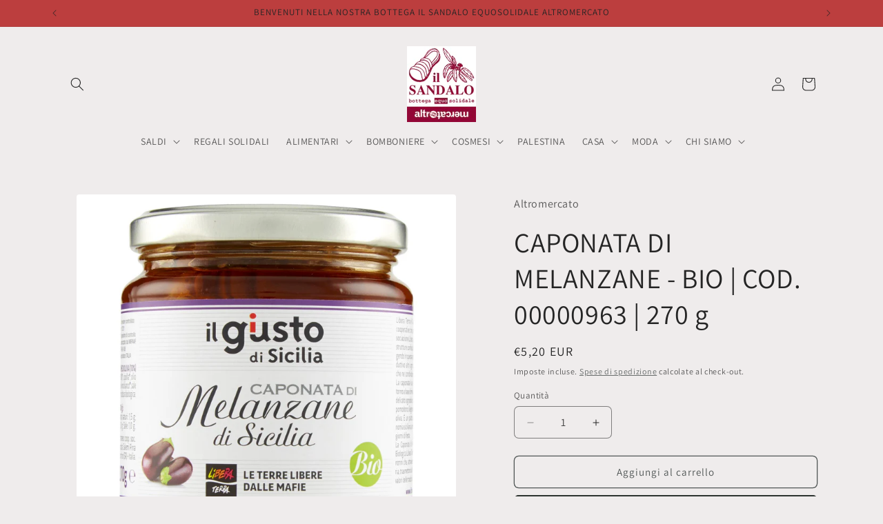

--- FILE ---
content_type: text/html; charset=utf-8
request_url: https://altromercatoshop.ilsandalo.eu/products/caponata-di-melanzane-bio-cod-00000963-270-g
body_size: 27474
content:
<!doctype html>
<html class="js" lang="it">
  <head>
    <meta charset="utf-8">
    <meta http-equiv="X-UA-Compatible" content="IE=edge">
    <meta name="viewport" content="width=device-width,initial-scale=1">
    <meta name="theme-color" content="">
    <link rel="canonical" href="https://altromercatoshop.ilsandalo.eu/products/caponata-di-melanzane-bio-cod-00000963-270-g"><link rel="preconnect" href="https://fonts.shopifycdn.com" crossorigin><title>
      CAPONATA DI MELANZANE - BIO | COD. 00000963 | 270 g
 &ndash; Il Sandalo Equosolidale Altromercato Shop</title>

    
      <meta name="description" content="Le melanzane Libera Terra provengono dai fertili terreni della piana di Catania. Le piantine vengono messe a dimora ad aprile e coltivate a terra e in campo aperto. Una volta raggiunta la maturazione ottimale, le melanzane sono raccolte a mano in cassette, in più passate, da luglio a settembre. La caponata è un antipas">
    

    

<meta property="og:site_name" content="Il Sandalo Equosolidale Altromercato Shop">
<meta property="og:url" content="https://altromercatoshop.ilsandalo.eu/products/caponata-di-melanzane-bio-cod-00000963-270-g">
<meta property="og:title" content="CAPONATA DI MELANZANE - BIO | COD. 00000963 | 270 g">
<meta property="og:type" content="product">
<meta property="og:description" content="Le melanzane Libera Terra provengono dai fertili terreni della piana di Catania. Le piantine vengono messe a dimora ad aprile e coltivate a terra e in campo aperto. Una volta raggiunta la maturazione ottimale, le melanzane sono raccolte a mano in cassette, in più passate, da luglio a settembre. La caponata è un antipas"><meta property="og:image" content="http://altromercatoshop.ilsandalo.eu/cdn/shop/products/CaponatadimelanzaneLiberaTerra_3038fc2a-0de6-4817-a576-b32b2d7c80b9.jpg?v=1600353069">
  <meta property="og:image:secure_url" content="https://altromercatoshop.ilsandalo.eu/cdn/shop/products/CaponatadimelanzaneLiberaTerra_3038fc2a-0de6-4817-a576-b32b2d7c80b9.jpg?v=1600353069">
  <meta property="og:image:width" content="1474">
  <meta property="og:image:height" content="1474"><meta property="og:price:amount" content="5,20">
  <meta property="og:price:currency" content="EUR"><meta name="twitter:card" content="summary_large_image">
<meta name="twitter:title" content="CAPONATA DI MELANZANE - BIO | COD. 00000963 | 270 g">
<meta name="twitter:description" content="Le melanzane Libera Terra provengono dai fertili terreni della piana di Catania. Le piantine vengono messe a dimora ad aprile e coltivate a terra e in campo aperto. Una volta raggiunta la maturazione ottimale, le melanzane sono raccolte a mano in cassette, in più passate, da luglio a settembre. La caponata è un antipas">


    <script src="//altromercatoshop.ilsandalo.eu/cdn/shop/t/10/assets/constants.js?v=132983761750457495441746721982" defer="defer"></script>
    <script src="//altromercatoshop.ilsandalo.eu/cdn/shop/t/10/assets/pubsub.js?v=25310214064522200911746721983" defer="defer"></script>
    <script src="//altromercatoshop.ilsandalo.eu/cdn/shop/t/10/assets/global.js?v=184345515105158409801746721982" defer="defer"></script>
    <script src="//altromercatoshop.ilsandalo.eu/cdn/shop/t/10/assets/details-disclosure.js?v=13653116266235556501746721982" defer="defer"></script>
    <script src="//altromercatoshop.ilsandalo.eu/cdn/shop/t/10/assets/details-modal.js?v=25581673532751508451746721982" defer="defer"></script>
    <script src="//altromercatoshop.ilsandalo.eu/cdn/shop/t/10/assets/search-form.js?v=133129549252120666541746721984" defer="defer"></script><script>window.performance && window.performance.mark && window.performance.mark('shopify.content_for_header.start');</script><meta name="google-site-verification" content="r3wSGglkosOd_11A_gDIUfm-i2hHcIfptWzL8q_diUA">
<meta id="shopify-digital-wallet" name="shopify-digital-wallet" content="/44264718504/digital_wallets/dialog">
<link rel="alternate" type="application/json+oembed" href="https://altromercatoshop.ilsandalo.eu/products/caponata-di-melanzane-bio-cod-00000963-270-g.oembed">
<script async="async" src="/checkouts/internal/preloads.js?locale=it-IT"></script>
<script id="shopify-features" type="application/json">{"accessToken":"f04c93929be6dd7ead5e00b21731366c","betas":["rich-media-storefront-analytics"],"domain":"altromercatoshop.ilsandalo.eu","predictiveSearch":true,"shopId":44264718504,"locale":"it"}</script>
<script>var Shopify = Shopify || {};
Shopify.shop = "il-sandalo-equosolidale.myshopify.com";
Shopify.locale = "it";
Shopify.currency = {"active":"EUR","rate":"1.0"};
Shopify.country = "IT";
Shopify.theme = {"name":"Copia aggiornata di Copia aggiornata di Craft","id":181918400842,"schema_name":"Craft","schema_version":"15.3.0","theme_store_id":1368,"role":"main"};
Shopify.theme.handle = "null";
Shopify.theme.style = {"id":null,"handle":null};
Shopify.cdnHost = "altromercatoshop.ilsandalo.eu/cdn";
Shopify.routes = Shopify.routes || {};
Shopify.routes.root = "/";</script>
<script type="module">!function(o){(o.Shopify=o.Shopify||{}).modules=!0}(window);</script>
<script>!function(o){function n(){var o=[];function n(){o.push(Array.prototype.slice.apply(arguments))}return n.q=o,n}var t=o.Shopify=o.Shopify||{};t.loadFeatures=n(),t.autoloadFeatures=n()}(window);</script>
<script id="shop-js-analytics" type="application/json">{"pageType":"product"}</script>
<script defer="defer" async type="module" src="//altromercatoshop.ilsandalo.eu/cdn/shopifycloud/shop-js/modules/v2/client.init-shop-cart-sync_DQIcCFLZ.it.esm.js"></script>
<script defer="defer" async type="module" src="//altromercatoshop.ilsandalo.eu/cdn/shopifycloud/shop-js/modules/v2/chunk.common_BYLi5q0m.esm.js"></script>
<script type="module">
  await import("//altromercatoshop.ilsandalo.eu/cdn/shopifycloud/shop-js/modules/v2/client.init-shop-cart-sync_DQIcCFLZ.it.esm.js");
await import("//altromercatoshop.ilsandalo.eu/cdn/shopifycloud/shop-js/modules/v2/chunk.common_BYLi5q0m.esm.js");

  window.Shopify.SignInWithShop?.initShopCartSync?.({"fedCMEnabled":true,"windoidEnabled":true});

</script>
<script id="__st">var __st={"a":44264718504,"offset":3600,"reqid":"3d709665-572d-4764-b941-97c2e8b94537-1768561648","pageurl":"altromercatoshop.ilsandalo.eu\/products\/caponata-di-melanzane-bio-cod-00000963-270-g","u":"06c6f7ca2c99","p":"product","rtyp":"product","rid":5786579140776};</script>
<script>window.ShopifyPaypalV4VisibilityTracking = true;</script>
<script id="captcha-bootstrap">!function(){'use strict';const t='contact',e='account',n='new_comment',o=[[t,t],['blogs',n],['comments',n],[t,'customer']],c=[[e,'customer_login'],[e,'guest_login'],[e,'recover_customer_password'],[e,'create_customer']],r=t=>t.map((([t,e])=>`form[action*='/${t}']:not([data-nocaptcha='true']) input[name='form_type'][value='${e}']`)).join(','),a=t=>()=>t?[...document.querySelectorAll(t)].map((t=>t.form)):[];function s(){const t=[...o],e=r(t);return a(e)}const i='password',u='form_key',d=['recaptcha-v3-token','g-recaptcha-response','h-captcha-response',i],f=()=>{try{return window.sessionStorage}catch{return}},m='__shopify_v',_=t=>t.elements[u];function p(t,e,n=!1){try{const o=window.sessionStorage,c=JSON.parse(o.getItem(e)),{data:r}=function(t){const{data:e,action:n}=t;return t[m]||n?{data:e,action:n}:{data:t,action:n}}(c);for(const[e,n]of Object.entries(r))t.elements[e]&&(t.elements[e].value=n);n&&o.removeItem(e)}catch(o){console.error('form repopulation failed',{error:o})}}const l='form_type',E='cptcha';function T(t){t.dataset[E]=!0}const w=window,h=w.document,L='Shopify',v='ce_forms',y='captcha';let A=!1;((t,e)=>{const n=(g='f06e6c50-85a8-45c8-87d0-21a2b65856fe',I='https://cdn.shopify.com/shopifycloud/storefront-forms-hcaptcha/ce_storefront_forms_captcha_hcaptcha.v1.5.2.iife.js',D={infoText:'Protetto da hCaptcha',privacyText:'Privacy',termsText:'Termini'},(t,e,n)=>{const o=w[L][v],c=o.bindForm;if(c)return c(t,g,e,D).then(n);var r;o.q.push([[t,g,e,D],n]),r=I,A||(h.body.append(Object.assign(h.createElement('script'),{id:'captcha-provider',async:!0,src:r})),A=!0)});var g,I,D;w[L]=w[L]||{},w[L][v]=w[L][v]||{},w[L][v].q=[],w[L][y]=w[L][y]||{},w[L][y].protect=function(t,e){n(t,void 0,e),T(t)},Object.freeze(w[L][y]),function(t,e,n,w,h,L){const[v,y,A,g]=function(t,e,n){const i=e?o:[],u=t?c:[],d=[...i,...u],f=r(d),m=r(i),_=r(d.filter((([t,e])=>n.includes(e))));return[a(f),a(m),a(_),s()]}(w,h,L),I=t=>{const e=t.target;return e instanceof HTMLFormElement?e:e&&e.form},D=t=>v().includes(t);t.addEventListener('submit',(t=>{const e=I(t);if(!e)return;const n=D(e)&&!e.dataset.hcaptchaBound&&!e.dataset.recaptchaBound,o=_(e),c=g().includes(e)&&(!o||!o.value);(n||c)&&t.preventDefault(),c&&!n&&(function(t){try{if(!f())return;!function(t){const e=f();if(!e)return;const n=_(t);if(!n)return;const o=n.value;o&&e.removeItem(o)}(t);const e=Array.from(Array(32),(()=>Math.random().toString(36)[2])).join('');!function(t,e){_(t)||t.append(Object.assign(document.createElement('input'),{type:'hidden',name:u})),t.elements[u].value=e}(t,e),function(t,e){const n=f();if(!n)return;const o=[...t.querySelectorAll(`input[type='${i}']`)].map((({name:t})=>t)),c=[...d,...o],r={};for(const[a,s]of new FormData(t).entries())c.includes(a)||(r[a]=s);n.setItem(e,JSON.stringify({[m]:1,action:t.action,data:r}))}(t,e)}catch(e){console.error('failed to persist form',e)}}(e),e.submit())}));const S=(t,e)=>{t&&!t.dataset[E]&&(n(t,e.some((e=>e===t))),T(t))};for(const o of['focusin','change'])t.addEventListener(o,(t=>{const e=I(t);D(e)&&S(e,y())}));const B=e.get('form_key'),M=e.get(l),P=B&&M;t.addEventListener('DOMContentLoaded',(()=>{const t=y();if(P)for(const e of t)e.elements[l].value===M&&p(e,B);[...new Set([...A(),...v().filter((t=>'true'===t.dataset.shopifyCaptcha))])].forEach((e=>S(e,t)))}))}(h,new URLSearchParams(w.location.search),n,t,e,['guest_login'])})(!0,!0)}();</script>
<script integrity="sha256-4kQ18oKyAcykRKYeNunJcIwy7WH5gtpwJnB7kiuLZ1E=" data-source-attribution="shopify.loadfeatures" defer="defer" src="//altromercatoshop.ilsandalo.eu/cdn/shopifycloud/storefront/assets/storefront/load_feature-a0a9edcb.js" crossorigin="anonymous"></script>
<script data-source-attribution="shopify.dynamic_checkout.dynamic.init">var Shopify=Shopify||{};Shopify.PaymentButton=Shopify.PaymentButton||{isStorefrontPortableWallets:!0,init:function(){window.Shopify.PaymentButton.init=function(){};var t=document.createElement("script");t.src="https://altromercatoshop.ilsandalo.eu/cdn/shopifycloud/portable-wallets/latest/portable-wallets.it.js",t.type="module",document.head.appendChild(t)}};
</script>
<script data-source-attribution="shopify.dynamic_checkout.buyer_consent">
  function portableWalletsHideBuyerConsent(e){var t=document.getElementById("shopify-buyer-consent"),n=document.getElementById("shopify-subscription-policy-button");t&&n&&(t.classList.add("hidden"),t.setAttribute("aria-hidden","true"),n.removeEventListener("click",e))}function portableWalletsShowBuyerConsent(e){var t=document.getElementById("shopify-buyer-consent"),n=document.getElementById("shopify-subscription-policy-button");t&&n&&(t.classList.remove("hidden"),t.removeAttribute("aria-hidden"),n.addEventListener("click",e))}window.Shopify?.PaymentButton&&(window.Shopify.PaymentButton.hideBuyerConsent=portableWalletsHideBuyerConsent,window.Shopify.PaymentButton.showBuyerConsent=portableWalletsShowBuyerConsent);
</script>
<script>
  function portableWalletsCleanup(e){e&&e.src&&console.error("Failed to load portable wallets script "+e.src);var t=document.querySelectorAll("shopify-accelerated-checkout .shopify-payment-button__skeleton, shopify-accelerated-checkout-cart .wallet-cart-button__skeleton"),e=document.getElementById("shopify-buyer-consent");for(let e=0;e<t.length;e++)t[e].remove();e&&e.remove()}function portableWalletsNotLoadedAsModule(e){e instanceof ErrorEvent&&"string"==typeof e.message&&e.message.includes("import.meta")&&"string"==typeof e.filename&&e.filename.includes("portable-wallets")&&(window.removeEventListener("error",portableWalletsNotLoadedAsModule),window.Shopify.PaymentButton.failedToLoad=e,"loading"===document.readyState?document.addEventListener("DOMContentLoaded",window.Shopify.PaymentButton.init):window.Shopify.PaymentButton.init())}window.addEventListener("error",portableWalletsNotLoadedAsModule);
</script>

<script type="module" src="https://altromercatoshop.ilsandalo.eu/cdn/shopifycloud/portable-wallets/latest/portable-wallets.it.js" onError="portableWalletsCleanup(this)" crossorigin="anonymous"></script>
<script nomodule>
  document.addEventListener("DOMContentLoaded", portableWalletsCleanup);
</script>

<link id="shopify-accelerated-checkout-styles" rel="stylesheet" media="screen" href="https://altromercatoshop.ilsandalo.eu/cdn/shopifycloud/portable-wallets/latest/accelerated-checkout-backwards-compat.css" crossorigin="anonymous">
<style id="shopify-accelerated-checkout-cart">
        #shopify-buyer-consent {
  margin-top: 1em;
  display: inline-block;
  width: 100%;
}

#shopify-buyer-consent.hidden {
  display: none;
}

#shopify-subscription-policy-button {
  background: none;
  border: none;
  padding: 0;
  text-decoration: underline;
  font-size: inherit;
  cursor: pointer;
}

#shopify-subscription-policy-button::before {
  box-shadow: none;
}

      </style>
<script id="sections-script" data-sections="header" defer="defer" src="//altromercatoshop.ilsandalo.eu/cdn/shop/t/10/compiled_assets/scripts.js?4954"></script>
<script>window.performance && window.performance.mark && window.performance.mark('shopify.content_for_header.end');</script>


    <style data-shopify>
      @font-face {
  font-family: Assistant;
  font-weight: 400;
  font-style: normal;
  font-display: swap;
  src: url("//altromercatoshop.ilsandalo.eu/cdn/fonts/assistant/assistant_n4.9120912a469cad1cc292572851508ca49d12e768.woff2") format("woff2"),
       url("//altromercatoshop.ilsandalo.eu/cdn/fonts/assistant/assistant_n4.6e9875ce64e0fefcd3f4446b7ec9036b3ddd2985.woff") format("woff");
}

      @font-face {
  font-family: Assistant;
  font-weight: 700;
  font-style: normal;
  font-display: swap;
  src: url("//altromercatoshop.ilsandalo.eu/cdn/fonts/assistant/assistant_n7.bf44452348ec8b8efa3aa3068825305886b1c83c.woff2") format("woff2"),
       url("//altromercatoshop.ilsandalo.eu/cdn/fonts/assistant/assistant_n7.0c887fee83f6b3bda822f1150b912c72da0f7b64.woff") format("woff");
}

      
      
      @font-face {
  font-family: Assistant;
  font-weight: 400;
  font-style: normal;
  font-display: swap;
  src: url("//altromercatoshop.ilsandalo.eu/cdn/fonts/assistant/assistant_n4.9120912a469cad1cc292572851508ca49d12e768.woff2") format("woff2"),
       url("//altromercatoshop.ilsandalo.eu/cdn/fonts/assistant/assistant_n4.6e9875ce64e0fefcd3f4446b7ec9036b3ddd2985.woff") format("woff");
}


      
        :root,
        .color-scheme-1 {
          --color-background: 239,236,236;
        
          --gradient-background: #efecec;
        

        

        --color-foreground: 37,37,37;
        --color-background-contrast: 181,167,167;
        --color-shadow: 37,37,37;
        --color-button: 44,51,47;
        --color-button-text: 255,255,255;
        --color-secondary-button: 239,236,236;
        --color-secondary-button-text: 80,86,85;
        --color-link: 80,86,85;
        --color-badge-foreground: 37,37,37;
        --color-badge-background: 239,236,236;
        --color-badge-border: 37,37,37;
        --payment-terms-background-color: rgb(239 236 236);
      }
      
        
        .color-scheme-2 {
          --color-background: 255,255,255;
        
          --gradient-background: #ffffff;
        

        

        --color-foreground: 37,37,37;
        --color-background-contrast: 191,191,191;
        --color-shadow: 37,37,37;
        --color-button: 37,37,37;
        --color-button-text: 255,255,255;
        --color-secondary-button: 255,255,255;
        --color-secondary-button-text: 37,37,37;
        --color-link: 37,37,37;
        --color-badge-foreground: 37,37,37;
        --color-badge-background: 255,255,255;
        --color-badge-border: 37,37,37;
        --payment-terms-background-color: rgb(255 255 255);
      }
      
        
        .color-scheme-3 {
          --color-background: 113,106,86;
        
          --gradient-background: #716a56;
        

        

        --color-foreground: 239,236,236;
        --color-background-contrast: 41,38,31;
        --color-shadow: 37,37,37;
        --color-button: 239,236,236;
        --color-button-text: 113,106,86;
        --color-secondary-button: 113,106,86;
        --color-secondary-button-text: 239,236,236;
        --color-link: 239,236,236;
        --color-badge-foreground: 239,236,236;
        --color-badge-background: 113,106,86;
        --color-badge-border: 239,236,236;
        --payment-terms-background-color: rgb(113 106 86);
      }
      
        
        .color-scheme-4 {
          --color-background: 44,51,47;
        
          --gradient-background: #2c332f;
        

        

        --color-foreground: 239,236,236;
        --color-background-contrast: 56,65,60;
        --color-shadow: 37,37,37;
        --color-button: 239,236,236;
        --color-button-text: 44,51,47;
        --color-secondary-button: 44,51,47;
        --color-secondary-button-text: 239,236,236;
        --color-link: 239,236,236;
        --color-badge-foreground: 239,236,236;
        --color-badge-background: 44,51,47;
        --color-badge-border: 239,236,236;
        --payment-terms-background-color: rgb(44 51 47);
      }
      
        
        .color-scheme-5 {
          --color-background: 63,81,71;
        
          --gradient-background: #3f5147;
        

        

        --color-foreground: 239,236,236;
        --color-background-contrast: 7,9,8;
        --color-shadow: 37,37,37;
        --color-button: 239,236,236;
        --color-button-text: 63,81,71;
        --color-secondary-button: 63,81,71;
        --color-secondary-button-text: 239,236,236;
        --color-link: 239,236,236;
        --color-badge-foreground: 239,236,236;
        --color-badge-background: 63,81,71;
        --color-badge-border: 239,236,236;
        --payment-terms-background-color: rgb(63 81 71);
      }
      
        
        .color-scheme-5501deec-8340-4900-8b96-f9ff936ef5a3 {
          --color-background: 188,62,62;
        
          --gradient-background: #bc3e3e;
        

        

        --color-foreground: 37,37,37;
        --color-background-contrast: 92,30,30;
        --color-shadow: 37,37,37;
        --color-button: 249,255,252;
        --color-button-text: 255,255,255;
        --color-secondary-button: 188,62,62;
        --color-secondary-button-text: 80,86,85;
        --color-link: 80,86,85;
        --color-badge-foreground: 37,37,37;
        --color-badge-background: 188,62,62;
        --color-badge-border: 37,37,37;
        --payment-terms-background-color: rgb(188 62 62);
      }
      
        
        .color-scheme-141a5ded-3a79-458c-8e41-bba9d841b5d7 {
          --color-background: 240,252,228;
        
          --gradient-background: #f0fce4;
        

        

        --color-foreground: 37,37,37;
        --color-background-contrast: 176,239,113;
        --color-shadow: 37,37,37;
        --color-button: 44,51,47;
        --color-button-text: 255,255,255;
        --color-secondary-button: 240,252,228;
        --color-secondary-button-text: 80,86,85;
        --color-link: 80,86,85;
        --color-badge-foreground: 37,37,37;
        --color-badge-background: 240,252,228;
        --color-badge-border: 37,37,37;
        --payment-terms-background-color: rgb(240 252 228);
      }
      

      body, .color-scheme-1, .color-scheme-2, .color-scheme-3, .color-scheme-4, .color-scheme-5, .color-scheme-5501deec-8340-4900-8b96-f9ff936ef5a3, .color-scheme-141a5ded-3a79-458c-8e41-bba9d841b5d7 {
        color: rgba(var(--color-foreground), 0.75);
        background-color: rgb(var(--color-background));
      }

      :root {
        --font-body-family: Assistant, sans-serif;
        --font-body-style: normal;
        --font-body-weight: 400;
        --font-body-weight-bold: 700;

        --font-heading-family: Assistant, sans-serif;
        --font-heading-style: normal;
        --font-heading-weight: 400;

        --font-body-scale: 1.0;
        --font-heading-scale: 1.0;

        --media-padding: px;
        --media-border-opacity: 0.1;
        --media-border-width: 0px;
        --media-radius: 4px;
        --media-shadow-opacity: 0.0;
        --media-shadow-horizontal-offset: 0px;
        --media-shadow-vertical-offset: 4px;
        --media-shadow-blur-radius: 5px;
        --media-shadow-visible: 0;

        --page-width: 120rem;
        --page-width-margin: 0rem;

        --product-card-image-padding: 0.0rem;
        --product-card-corner-radius: 0.6rem;
        --product-card-text-alignment: left;
        --product-card-border-width: 0.1rem;
        --product-card-border-opacity: 0.1;
        --product-card-shadow-opacity: 0.0;
        --product-card-shadow-visible: 0;
        --product-card-shadow-horizontal-offset: 0.0rem;
        --product-card-shadow-vertical-offset: 0.4rem;
        --product-card-shadow-blur-radius: 0.5rem;

        --collection-card-image-padding: 0.0rem;
        --collection-card-corner-radius: 0.6rem;
        --collection-card-text-alignment: left;
        --collection-card-border-width: 0.1rem;
        --collection-card-border-opacity: 0.1;
        --collection-card-shadow-opacity: 0.0;
        --collection-card-shadow-visible: 0;
        --collection-card-shadow-horizontal-offset: 0.0rem;
        --collection-card-shadow-vertical-offset: 0.4rem;
        --collection-card-shadow-blur-radius: 0.5rem;

        --blog-card-image-padding: 0.0rem;
        --blog-card-corner-radius: 0.6rem;
        --blog-card-text-alignment: left;
        --blog-card-border-width: 0.1rem;
        --blog-card-border-opacity: 0.1;
        --blog-card-shadow-opacity: 0.0;
        --blog-card-shadow-visible: 0;
        --blog-card-shadow-horizontal-offset: 0.0rem;
        --blog-card-shadow-vertical-offset: 0.4rem;
        --blog-card-shadow-blur-radius: 0.5rem;

        --badge-corner-radius: 0.6rem;

        --popup-border-width: 1px;
        --popup-border-opacity: 0.5;
        --popup-corner-radius: 6px;
        --popup-shadow-opacity: 0.0;
        --popup-shadow-horizontal-offset: 0px;
        --popup-shadow-vertical-offset: 4px;
        --popup-shadow-blur-radius: 5px;

        --drawer-border-width: 1px;
        --drawer-border-opacity: 0.1;
        --drawer-shadow-opacity: 0.0;
        --drawer-shadow-horizontal-offset: 0px;
        --drawer-shadow-vertical-offset: 4px;
        --drawer-shadow-blur-radius: 5px;

        --spacing-sections-desktop: 0px;
        --spacing-sections-mobile: 0px;

        --grid-desktop-vertical-spacing: 16px;
        --grid-desktop-horizontal-spacing: 28px;
        --grid-mobile-vertical-spacing: 8px;
        --grid-mobile-horizontal-spacing: 14px;

        --text-boxes-border-opacity: 0.1;
        --text-boxes-border-width: 0px;
        --text-boxes-radius: 6px;
        --text-boxes-shadow-opacity: 0.0;
        --text-boxes-shadow-visible: 0;
        --text-boxes-shadow-horizontal-offset: 0px;
        --text-boxes-shadow-vertical-offset: 4px;
        --text-boxes-shadow-blur-radius: 5px;

        --buttons-radius: 6px;
        --buttons-radius-outset: 7px;
        --buttons-border-width: 1px;
        --buttons-border-opacity: 1.0;
        --buttons-shadow-opacity: 0.0;
        --buttons-shadow-visible: 0;
        --buttons-shadow-horizontal-offset: 0px;
        --buttons-shadow-vertical-offset: 4px;
        --buttons-shadow-blur-radius: 5px;
        --buttons-border-offset: 0.3px;

        --inputs-radius: 6px;
        --inputs-border-width: 1px;
        --inputs-border-opacity: 0.55;
        --inputs-shadow-opacity: 0.0;
        --inputs-shadow-horizontal-offset: 0px;
        --inputs-margin-offset: 0px;
        --inputs-shadow-vertical-offset: 4px;
        --inputs-shadow-blur-radius: 5px;
        --inputs-radius-outset: 7px;

        --variant-pills-radius: 40px;
        --variant-pills-border-width: 1px;
        --variant-pills-border-opacity: 0.55;
        --variant-pills-shadow-opacity: 0.0;
        --variant-pills-shadow-horizontal-offset: 0px;
        --variant-pills-shadow-vertical-offset: 4px;
        --variant-pills-shadow-blur-radius: 5px;
      }

      *,
      *::before,
      *::after {
        box-sizing: inherit;
      }

      html {
        box-sizing: border-box;
        font-size: calc(var(--font-body-scale) * 62.5%);
        height: 100%;
      }

      body {
        display: grid;
        grid-template-rows: auto auto 1fr auto;
        grid-template-columns: 100%;
        min-height: 100%;
        margin: 0;
        font-size: 1.5rem;
        letter-spacing: 0.06rem;
        line-height: calc(1 + 0.8 / var(--font-body-scale));
        font-family: var(--font-body-family);
        font-style: var(--font-body-style);
        font-weight: var(--font-body-weight);
      }

      @media screen and (min-width: 750px) {
        body {
          font-size: 1.6rem;
        }
      }
    </style>

    <link href="//altromercatoshop.ilsandalo.eu/cdn/shop/t/10/assets/base.css?v=159841507637079171801746721981" rel="stylesheet" type="text/css" media="all" />
    <link rel="stylesheet" href="//altromercatoshop.ilsandalo.eu/cdn/shop/t/10/assets/component-cart-items.css?v=123238115697927560811746721981" media="print" onload="this.media='all'">
      <link rel="preload" as="font" href="//altromercatoshop.ilsandalo.eu/cdn/fonts/assistant/assistant_n4.9120912a469cad1cc292572851508ca49d12e768.woff2" type="font/woff2" crossorigin>
      

      <link rel="preload" as="font" href="//altromercatoshop.ilsandalo.eu/cdn/fonts/assistant/assistant_n4.9120912a469cad1cc292572851508ca49d12e768.woff2" type="font/woff2" crossorigin>
      
<link
        rel="stylesheet"
        href="//altromercatoshop.ilsandalo.eu/cdn/shop/t/10/assets/component-predictive-search.css?v=118923337488134913561746721982"
        media="print"
        onload="this.media='all'"
      ><script>
      if (Shopify.designMode) {
        document.documentElement.classList.add('shopify-design-mode');
      }
    </script>
  <link href="https://monorail-edge.shopifysvc.com" rel="dns-prefetch">
<script>(function(){if ("sendBeacon" in navigator && "performance" in window) {try {var session_token_from_headers = performance.getEntriesByType('navigation')[0].serverTiming.find(x => x.name == '_s').description;} catch {var session_token_from_headers = undefined;}var session_cookie_matches = document.cookie.match(/_shopify_s=([^;]*)/);var session_token_from_cookie = session_cookie_matches && session_cookie_matches.length === 2 ? session_cookie_matches[1] : "";var session_token = session_token_from_headers || session_token_from_cookie || "";function handle_abandonment_event(e) {var entries = performance.getEntries().filter(function(entry) {return /monorail-edge.shopifysvc.com/.test(entry.name);});if (!window.abandonment_tracked && entries.length === 0) {window.abandonment_tracked = true;var currentMs = Date.now();var navigation_start = performance.timing.navigationStart;var payload = {shop_id: 44264718504,url: window.location.href,navigation_start,duration: currentMs - navigation_start,session_token,page_type: "product"};window.navigator.sendBeacon("https://monorail-edge.shopifysvc.com/v1/produce", JSON.stringify({schema_id: "online_store_buyer_site_abandonment/1.1",payload: payload,metadata: {event_created_at_ms: currentMs,event_sent_at_ms: currentMs}}));}}window.addEventListener('pagehide', handle_abandonment_event);}}());</script>
<script id="web-pixels-manager-setup">(function e(e,d,r,n,o){if(void 0===o&&(o={}),!Boolean(null===(a=null===(i=window.Shopify)||void 0===i?void 0:i.analytics)||void 0===a?void 0:a.replayQueue)){var i,a;window.Shopify=window.Shopify||{};var t=window.Shopify;t.analytics=t.analytics||{};var s=t.analytics;s.replayQueue=[],s.publish=function(e,d,r){return s.replayQueue.push([e,d,r]),!0};try{self.performance.mark("wpm:start")}catch(e){}var l=function(){var e={modern:/Edge?\/(1{2}[4-9]|1[2-9]\d|[2-9]\d{2}|\d{4,})\.\d+(\.\d+|)|Firefox\/(1{2}[4-9]|1[2-9]\d|[2-9]\d{2}|\d{4,})\.\d+(\.\d+|)|Chrom(ium|e)\/(9{2}|\d{3,})\.\d+(\.\d+|)|(Maci|X1{2}).+ Version\/(15\.\d+|(1[6-9]|[2-9]\d|\d{3,})\.\d+)([,.]\d+|)( \(\w+\)|)( Mobile\/\w+|) Safari\/|Chrome.+OPR\/(9{2}|\d{3,})\.\d+\.\d+|(CPU[ +]OS|iPhone[ +]OS|CPU[ +]iPhone|CPU IPhone OS|CPU iPad OS)[ +]+(15[._]\d+|(1[6-9]|[2-9]\d|\d{3,})[._]\d+)([._]\d+|)|Android:?[ /-](13[3-9]|1[4-9]\d|[2-9]\d{2}|\d{4,})(\.\d+|)(\.\d+|)|Android.+Firefox\/(13[5-9]|1[4-9]\d|[2-9]\d{2}|\d{4,})\.\d+(\.\d+|)|Android.+Chrom(ium|e)\/(13[3-9]|1[4-9]\d|[2-9]\d{2}|\d{4,})\.\d+(\.\d+|)|SamsungBrowser\/([2-9]\d|\d{3,})\.\d+/,legacy:/Edge?\/(1[6-9]|[2-9]\d|\d{3,})\.\d+(\.\d+|)|Firefox\/(5[4-9]|[6-9]\d|\d{3,})\.\d+(\.\d+|)|Chrom(ium|e)\/(5[1-9]|[6-9]\d|\d{3,})\.\d+(\.\d+|)([\d.]+$|.*Safari\/(?![\d.]+ Edge\/[\d.]+$))|(Maci|X1{2}).+ Version\/(10\.\d+|(1[1-9]|[2-9]\d|\d{3,})\.\d+)([,.]\d+|)( \(\w+\)|)( Mobile\/\w+|) Safari\/|Chrome.+OPR\/(3[89]|[4-9]\d|\d{3,})\.\d+\.\d+|(CPU[ +]OS|iPhone[ +]OS|CPU[ +]iPhone|CPU IPhone OS|CPU iPad OS)[ +]+(10[._]\d+|(1[1-9]|[2-9]\d|\d{3,})[._]\d+)([._]\d+|)|Android:?[ /-](13[3-9]|1[4-9]\d|[2-9]\d{2}|\d{4,})(\.\d+|)(\.\d+|)|Mobile Safari.+OPR\/([89]\d|\d{3,})\.\d+\.\d+|Android.+Firefox\/(13[5-9]|1[4-9]\d|[2-9]\d{2}|\d{4,})\.\d+(\.\d+|)|Android.+Chrom(ium|e)\/(13[3-9]|1[4-9]\d|[2-9]\d{2}|\d{4,})\.\d+(\.\d+|)|Android.+(UC? ?Browser|UCWEB|U3)[ /]?(15\.([5-9]|\d{2,})|(1[6-9]|[2-9]\d|\d{3,})\.\d+)\.\d+|SamsungBrowser\/(5\.\d+|([6-9]|\d{2,})\.\d+)|Android.+MQ{2}Browser\/(14(\.(9|\d{2,})|)|(1[5-9]|[2-9]\d|\d{3,})(\.\d+|))(\.\d+|)|K[Aa][Ii]OS\/(3\.\d+|([4-9]|\d{2,})\.\d+)(\.\d+|)/},d=e.modern,r=e.legacy,n=navigator.userAgent;return n.match(d)?"modern":n.match(r)?"legacy":"unknown"}(),u="modern"===l?"modern":"legacy",c=(null!=n?n:{modern:"",legacy:""})[u],f=function(e){return[e.baseUrl,"/wpm","/b",e.hashVersion,"modern"===e.buildTarget?"m":"l",".js"].join("")}({baseUrl:d,hashVersion:r,buildTarget:u}),m=function(e){var d=e.version,r=e.bundleTarget,n=e.surface,o=e.pageUrl,i=e.monorailEndpoint;return{emit:function(e){var a=e.status,t=e.errorMsg,s=(new Date).getTime(),l=JSON.stringify({metadata:{event_sent_at_ms:s},events:[{schema_id:"web_pixels_manager_load/3.1",payload:{version:d,bundle_target:r,page_url:o,status:a,surface:n,error_msg:t},metadata:{event_created_at_ms:s}}]});if(!i)return console&&console.warn&&console.warn("[Web Pixels Manager] No Monorail endpoint provided, skipping logging."),!1;try{return self.navigator.sendBeacon.bind(self.navigator)(i,l)}catch(e){}var u=new XMLHttpRequest;try{return u.open("POST",i,!0),u.setRequestHeader("Content-Type","text/plain"),u.send(l),!0}catch(e){return console&&console.warn&&console.warn("[Web Pixels Manager] Got an unhandled error while logging to Monorail."),!1}}}}({version:r,bundleTarget:l,surface:e.surface,pageUrl:self.location.href,monorailEndpoint:e.monorailEndpoint});try{o.browserTarget=l,function(e){var d=e.src,r=e.async,n=void 0===r||r,o=e.onload,i=e.onerror,a=e.sri,t=e.scriptDataAttributes,s=void 0===t?{}:t,l=document.createElement("script"),u=document.querySelector("head"),c=document.querySelector("body");if(l.async=n,l.src=d,a&&(l.integrity=a,l.crossOrigin="anonymous"),s)for(var f in s)if(Object.prototype.hasOwnProperty.call(s,f))try{l.dataset[f]=s[f]}catch(e){}if(o&&l.addEventListener("load",o),i&&l.addEventListener("error",i),u)u.appendChild(l);else{if(!c)throw new Error("Did not find a head or body element to append the script");c.appendChild(l)}}({src:f,async:!0,onload:function(){if(!function(){var e,d;return Boolean(null===(d=null===(e=window.Shopify)||void 0===e?void 0:e.analytics)||void 0===d?void 0:d.initialized)}()){var d=window.webPixelsManager.init(e)||void 0;if(d){var r=window.Shopify.analytics;r.replayQueue.forEach((function(e){var r=e[0],n=e[1],o=e[2];d.publishCustomEvent(r,n,o)})),r.replayQueue=[],r.publish=d.publishCustomEvent,r.visitor=d.visitor,r.initialized=!0}}},onerror:function(){return m.emit({status:"failed",errorMsg:"".concat(f," has failed to load")})},sri:function(e){var d=/^sha384-[A-Za-z0-9+/=]+$/;return"string"==typeof e&&d.test(e)}(c)?c:"",scriptDataAttributes:o}),m.emit({status:"loading"})}catch(e){m.emit({status:"failed",errorMsg:(null==e?void 0:e.message)||"Unknown error"})}}})({shopId: 44264718504,storefrontBaseUrl: "https://altromercatoshop.ilsandalo.eu",extensionsBaseUrl: "https://extensions.shopifycdn.com/cdn/shopifycloud/web-pixels-manager",monorailEndpoint: "https://monorail-edge.shopifysvc.com/unstable/produce_batch",surface: "storefront-renderer",enabledBetaFlags: ["2dca8a86"],webPixelsConfigList: [{"id":"841744714","configuration":"{\"config\":\"{\\\"pixel_id\\\":\\\"G-9YED9KMJX0\\\",\\\"gtag_events\\\":[{\\\"type\\\":\\\"purchase\\\",\\\"action_label\\\":\\\"G-9YED9KMJX0\\\"},{\\\"type\\\":\\\"page_view\\\",\\\"action_label\\\":\\\"G-9YED9KMJX0\\\"},{\\\"type\\\":\\\"view_item\\\",\\\"action_label\\\":\\\"G-9YED9KMJX0\\\"},{\\\"type\\\":\\\"search\\\",\\\"action_label\\\":\\\"G-9YED9KMJX0\\\"},{\\\"type\\\":\\\"add_to_cart\\\",\\\"action_label\\\":\\\"G-9YED9KMJX0\\\"},{\\\"type\\\":\\\"begin_checkout\\\",\\\"action_label\\\":\\\"G-9YED9KMJX0\\\"},{\\\"type\\\":\\\"add_payment_info\\\",\\\"action_label\\\":\\\"G-9YED9KMJX0\\\"}],\\\"enable_monitoring_mode\\\":false}\"}","eventPayloadVersion":"v1","runtimeContext":"OPEN","scriptVersion":"b2a88bafab3e21179ed38636efcd8a93","type":"APP","apiClientId":1780363,"privacyPurposes":[],"dataSharingAdjustments":{"protectedCustomerApprovalScopes":["read_customer_address","read_customer_email","read_customer_name","read_customer_personal_data","read_customer_phone"]}},{"id":"406159690","configuration":"{\"pixel_id\":\"444575666198295\",\"pixel_type\":\"facebook_pixel\",\"metaapp_system_user_token\":\"-\"}","eventPayloadVersion":"v1","runtimeContext":"OPEN","scriptVersion":"ca16bc87fe92b6042fbaa3acc2fbdaa6","type":"APP","apiClientId":2329312,"privacyPurposes":["ANALYTICS","MARKETING","SALE_OF_DATA"],"dataSharingAdjustments":{"protectedCustomerApprovalScopes":["read_customer_address","read_customer_email","read_customer_name","read_customer_personal_data","read_customer_phone"]}},{"id":"shopify-app-pixel","configuration":"{}","eventPayloadVersion":"v1","runtimeContext":"STRICT","scriptVersion":"0450","apiClientId":"shopify-pixel","type":"APP","privacyPurposes":["ANALYTICS","MARKETING"]},{"id":"shopify-custom-pixel","eventPayloadVersion":"v1","runtimeContext":"LAX","scriptVersion":"0450","apiClientId":"shopify-pixel","type":"CUSTOM","privacyPurposes":["ANALYTICS","MARKETING"]}],isMerchantRequest: false,initData: {"shop":{"name":"Il Sandalo Equosolidale Altromercato Shop","paymentSettings":{"currencyCode":"EUR"},"myshopifyDomain":"il-sandalo-equosolidale.myshopify.com","countryCode":"IT","storefrontUrl":"https:\/\/altromercatoshop.ilsandalo.eu"},"customer":null,"cart":null,"checkout":null,"productVariants":[{"price":{"amount":5.2,"currencyCode":"EUR"},"product":{"title":"CAPONATA DI MELANZANE - BIO | COD. 00000963 | 270 g","vendor":"Altromercato","id":"5786579140776","untranslatedTitle":"CAPONATA DI MELANZANE - BIO | COD. 00000963 | 270 g","url":"\/products\/caponata-di-melanzane-bio-cod-00000963-270-g","type":"alimentare"},"id":"36245717090472","image":{"src":"\/\/altromercatoshop.ilsandalo.eu\/cdn\/shop\/products\/CaponatadimelanzaneLiberaTerra_3038fc2a-0de6-4817-a576-b32b2d7c80b9.jpg?v=1600353069"},"sku":"","title":"Default Title","untranslatedTitle":"Default Title"}],"purchasingCompany":null},},"https://altromercatoshop.ilsandalo.eu/cdn","fcfee988w5aeb613cpc8e4bc33m6693e112",{"modern":"","legacy":""},{"shopId":"44264718504","storefrontBaseUrl":"https:\/\/altromercatoshop.ilsandalo.eu","extensionBaseUrl":"https:\/\/extensions.shopifycdn.com\/cdn\/shopifycloud\/web-pixels-manager","surface":"storefront-renderer","enabledBetaFlags":"[\"2dca8a86\"]","isMerchantRequest":"false","hashVersion":"fcfee988w5aeb613cpc8e4bc33m6693e112","publish":"custom","events":"[[\"page_viewed\",{}],[\"product_viewed\",{\"productVariant\":{\"price\":{\"amount\":5.2,\"currencyCode\":\"EUR\"},\"product\":{\"title\":\"CAPONATA DI MELANZANE - BIO | COD. 00000963 | 270 g\",\"vendor\":\"Altromercato\",\"id\":\"5786579140776\",\"untranslatedTitle\":\"CAPONATA DI MELANZANE - BIO | COD. 00000963 | 270 g\",\"url\":\"\/products\/caponata-di-melanzane-bio-cod-00000963-270-g\",\"type\":\"alimentare\"},\"id\":\"36245717090472\",\"image\":{\"src\":\"\/\/altromercatoshop.ilsandalo.eu\/cdn\/shop\/products\/CaponatadimelanzaneLiberaTerra_3038fc2a-0de6-4817-a576-b32b2d7c80b9.jpg?v=1600353069\"},\"sku\":\"\",\"title\":\"Default Title\",\"untranslatedTitle\":\"Default Title\"}}]]"});</script><script>
  window.ShopifyAnalytics = window.ShopifyAnalytics || {};
  window.ShopifyAnalytics.meta = window.ShopifyAnalytics.meta || {};
  window.ShopifyAnalytics.meta.currency = 'EUR';
  var meta = {"product":{"id":5786579140776,"gid":"gid:\/\/shopify\/Product\/5786579140776","vendor":"Altromercato","type":"alimentare","handle":"caponata-di-melanzane-bio-cod-00000963-270-g","variants":[{"id":36245717090472,"price":520,"name":"CAPONATA DI MELANZANE - BIO | COD. 00000963 | 270 g","public_title":null,"sku":""}],"remote":false},"page":{"pageType":"product","resourceType":"product","resourceId":5786579140776,"requestId":"3d709665-572d-4764-b941-97c2e8b94537-1768561648"}};
  for (var attr in meta) {
    window.ShopifyAnalytics.meta[attr] = meta[attr];
  }
</script>
<script class="analytics">
  (function () {
    var customDocumentWrite = function(content) {
      var jquery = null;

      if (window.jQuery) {
        jquery = window.jQuery;
      } else if (window.Checkout && window.Checkout.$) {
        jquery = window.Checkout.$;
      }

      if (jquery) {
        jquery('body').append(content);
      }
    };

    var hasLoggedConversion = function(token) {
      if (token) {
        return document.cookie.indexOf('loggedConversion=' + token) !== -1;
      }
      return false;
    }

    var setCookieIfConversion = function(token) {
      if (token) {
        var twoMonthsFromNow = new Date(Date.now());
        twoMonthsFromNow.setMonth(twoMonthsFromNow.getMonth() + 2);

        document.cookie = 'loggedConversion=' + token + '; expires=' + twoMonthsFromNow;
      }
    }

    var trekkie = window.ShopifyAnalytics.lib = window.trekkie = window.trekkie || [];
    if (trekkie.integrations) {
      return;
    }
    trekkie.methods = [
      'identify',
      'page',
      'ready',
      'track',
      'trackForm',
      'trackLink'
    ];
    trekkie.factory = function(method) {
      return function() {
        var args = Array.prototype.slice.call(arguments);
        args.unshift(method);
        trekkie.push(args);
        return trekkie;
      };
    };
    for (var i = 0; i < trekkie.methods.length; i++) {
      var key = trekkie.methods[i];
      trekkie[key] = trekkie.factory(key);
    }
    trekkie.load = function(config) {
      trekkie.config = config || {};
      trekkie.config.initialDocumentCookie = document.cookie;
      var first = document.getElementsByTagName('script')[0];
      var script = document.createElement('script');
      script.type = 'text/javascript';
      script.onerror = function(e) {
        var scriptFallback = document.createElement('script');
        scriptFallback.type = 'text/javascript';
        scriptFallback.onerror = function(error) {
                var Monorail = {
      produce: function produce(monorailDomain, schemaId, payload) {
        var currentMs = new Date().getTime();
        var event = {
          schema_id: schemaId,
          payload: payload,
          metadata: {
            event_created_at_ms: currentMs,
            event_sent_at_ms: currentMs
          }
        };
        return Monorail.sendRequest("https://" + monorailDomain + "/v1/produce", JSON.stringify(event));
      },
      sendRequest: function sendRequest(endpointUrl, payload) {
        // Try the sendBeacon API
        if (window && window.navigator && typeof window.navigator.sendBeacon === 'function' && typeof window.Blob === 'function' && !Monorail.isIos12()) {
          var blobData = new window.Blob([payload], {
            type: 'text/plain'
          });

          if (window.navigator.sendBeacon(endpointUrl, blobData)) {
            return true;
          } // sendBeacon was not successful

        } // XHR beacon

        var xhr = new XMLHttpRequest();

        try {
          xhr.open('POST', endpointUrl);
          xhr.setRequestHeader('Content-Type', 'text/plain');
          xhr.send(payload);
        } catch (e) {
          console.log(e);
        }

        return false;
      },
      isIos12: function isIos12() {
        return window.navigator.userAgent.lastIndexOf('iPhone; CPU iPhone OS 12_') !== -1 || window.navigator.userAgent.lastIndexOf('iPad; CPU OS 12_') !== -1;
      }
    };
    Monorail.produce('monorail-edge.shopifysvc.com',
      'trekkie_storefront_load_errors/1.1',
      {shop_id: 44264718504,
      theme_id: 181918400842,
      app_name: "storefront",
      context_url: window.location.href,
      source_url: "//altromercatoshop.ilsandalo.eu/cdn/s/trekkie.storefront.cd680fe47e6c39ca5d5df5f0a32d569bc48c0f27.min.js"});

        };
        scriptFallback.async = true;
        scriptFallback.src = '//altromercatoshop.ilsandalo.eu/cdn/s/trekkie.storefront.cd680fe47e6c39ca5d5df5f0a32d569bc48c0f27.min.js';
        first.parentNode.insertBefore(scriptFallback, first);
      };
      script.async = true;
      script.src = '//altromercatoshop.ilsandalo.eu/cdn/s/trekkie.storefront.cd680fe47e6c39ca5d5df5f0a32d569bc48c0f27.min.js';
      first.parentNode.insertBefore(script, first);
    };
    trekkie.load(
      {"Trekkie":{"appName":"storefront","development":false,"defaultAttributes":{"shopId":44264718504,"isMerchantRequest":null,"themeId":181918400842,"themeCityHash":"15461315063715196405","contentLanguage":"it","currency":"EUR","eventMetadataId":"14229381-aeb3-48a4-ac71-7ccbb87fcaad"},"isServerSideCookieWritingEnabled":true,"monorailRegion":"shop_domain","enabledBetaFlags":["65f19447"]},"Session Attribution":{},"S2S":{"facebookCapiEnabled":true,"source":"trekkie-storefront-renderer","apiClientId":580111}}
    );

    var loaded = false;
    trekkie.ready(function() {
      if (loaded) return;
      loaded = true;

      window.ShopifyAnalytics.lib = window.trekkie;

      var originalDocumentWrite = document.write;
      document.write = customDocumentWrite;
      try { window.ShopifyAnalytics.merchantGoogleAnalytics.call(this); } catch(error) {};
      document.write = originalDocumentWrite;

      window.ShopifyAnalytics.lib.page(null,{"pageType":"product","resourceType":"product","resourceId":5786579140776,"requestId":"3d709665-572d-4764-b941-97c2e8b94537-1768561648","shopifyEmitted":true});

      var match = window.location.pathname.match(/checkouts\/(.+)\/(thank_you|post_purchase)/)
      var token = match? match[1]: undefined;
      if (!hasLoggedConversion(token)) {
        setCookieIfConversion(token);
        window.ShopifyAnalytics.lib.track("Viewed Product",{"currency":"EUR","variantId":36245717090472,"productId":5786579140776,"productGid":"gid:\/\/shopify\/Product\/5786579140776","name":"CAPONATA DI MELANZANE - BIO | COD. 00000963 | 270 g","price":"5.20","sku":"","brand":"Altromercato","variant":null,"category":"alimentare","nonInteraction":true,"remote":false},undefined,undefined,{"shopifyEmitted":true});
      window.ShopifyAnalytics.lib.track("monorail:\/\/trekkie_storefront_viewed_product\/1.1",{"currency":"EUR","variantId":36245717090472,"productId":5786579140776,"productGid":"gid:\/\/shopify\/Product\/5786579140776","name":"CAPONATA DI MELANZANE - BIO | COD. 00000963 | 270 g","price":"5.20","sku":"","brand":"Altromercato","variant":null,"category":"alimentare","nonInteraction":true,"remote":false,"referer":"https:\/\/altromercatoshop.ilsandalo.eu\/products\/caponata-di-melanzane-bio-cod-00000963-270-g"});
      }
    });


        var eventsListenerScript = document.createElement('script');
        eventsListenerScript.async = true;
        eventsListenerScript.src = "//altromercatoshop.ilsandalo.eu/cdn/shopifycloud/storefront/assets/shop_events_listener-3da45d37.js";
        document.getElementsByTagName('head')[0].appendChild(eventsListenerScript);

})();</script>
  <script>
  if (!window.ga || (window.ga && typeof window.ga !== 'function')) {
    window.ga = function ga() {
      (window.ga.q = window.ga.q || []).push(arguments);
      if (window.Shopify && window.Shopify.analytics && typeof window.Shopify.analytics.publish === 'function') {
        window.Shopify.analytics.publish("ga_stub_called", {}, {sendTo: "google_osp_migration"});
      }
      console.error("Shopify's Google Analytics stub called with:", Array.from(arguments), "\nSee https://help.shopify.com/manual/promoting-marketing/pixels/pixel-migration#google for more information.");
    };
    if (window.Shopify && window.Shopify.analytics && typeof window.Shopify.analytics.publish === 'function') {
      window.Shopify.analytics.publish("ga_stub_initialized", {}, {sendTo: "google_osp_migration"});
    }
  }
</script>
<script
  defer
  src="https://altromercatoshop.ilsandalo.eu/cdn/shopifycloud/perf-kit/shopify-perf-kit-3.0.4.min.js"
  data-application="storefront-renderer"
  data-shop-id="44264718504"
  data-render-region="gcp-us-east1"
  data-page-type="product"
  data-theme-instance-id="181918400842"
  data-theme-name="Craft"
  data-theme-version="15.3.0"
  data-monorail-region="shop_domain"
  data-resource-timing-sampling-rate="10"
  data-shs="true"
  data-shs-beacon="true"
  data-shs-export-with-fetch="true"
  data-shs-logs-sample-rate="1"
  data-shs-beacon-endpoint="https://altromercatoshop.ilsandalo.eu/api/collect"
></script>
</head>

  <body class="gradient">
    <a class="skip-to-content-link button visually-hidden" href="#MainContent">
      Vai direttamente ai contenuti
    </a><!-- BEGIN sections: header-group -->
<div id="shopify-section-sections--25281552056650__announcement-bar" class="shopify-section shopify-section-group-header-group announcement-bar-section"><link href="//altromercatoshop.ilsandalo.eu/cdn/shop/t/10/assets/component-slideshow.css?v=17933591812325749411746721982" rel="stylesheet" type="text/css" media="all" />
<link href="//altromercatoshop.ilsandalo.eu/cdn/shop/t/10/assets/component-slider.css?v=14039311878856620671746721982" rel="stylesheet" type="text/css" media="all" />

  <link href="//altromercatoshop.ilsandalo.eu/cdn/shop/t/10/assets/component-list-social.css?v=35792976012981934991746721982" rel="stylesheet" type="text/css" media="all" />


<div
  class="utility-bar color-scheme-5501deec-8340-4900-8b96-f9ff936ef5a3 gradient utility-bar--bottom-border"
>
  <div class="page-width utility-bar__grid"><slideshow-component
        class="announcement-bar"
        role="region"
        aria-roledescription="Carousel"
        aria-label="Barra degli annunci"
      >
        <div class="announcement-bar-slider slider-buttons">
          <button
            type="button"
            class="slider-button slider-button--prev"
            name="previous"
            aria-label="Annuncio precedente"
            aria-controls="Slider-sections--25281552056650__announcement-bar"
          >
            <span class="svg-wrapper"><svg class="icon icon-caret" viewBox="0 0 10 6"><path fill="currentColor" fill-rule="evenodd" d="M9.354.646a.5.5 0 0 0-.708 0L5 4.293 1.354.646a.5.5 0 0 0-.708.708l4 4a.5.5 0 0 0 .708 0l4-4a.5.5 0 0 0 0-.708" clip-rule="evenodd"/></svg>
</span>
          </button>
          <div
            class="grid grid--1-col slider slider--everywhere"
            id="Slider-sections--25281552056650__announcement-bar"
            aria-live="polite"
            aria-atomic="true"
            data-autoplay="false"
            data-speed="5"
          ><div
                class="slideshow__slide slider__slide grid__item grid--1-col"
                id="Slide-sections--25281552056650__announcement-bar-1"
                
                role="group"
                aria-roledescription="Annuncio"
                aria-label="1 su 2"
                tabindex="-1"
              >
                <div
                  class="announcement-bar__announcement"
                  role="region"
                  aria-label="Annuncio"
                ><p class="announcement-bar__message h5">
                      <span>BENVENUTI NELLA NOSTRA BOTTEGA IL SANDALO EQUOSOLIDALE ALTROMERCATO</span></p></div>
              </div><div
                class="slideshow__slide slider__slide grid__item grid--1-col"
                id="Slide-sections--25281552056650__announcement-bar-2"
                
                role="group"
                aria-roledescription="Annuncio"
                aria-label="2 su 2"
                tabindex="-1"
              >
                <div
                  class="announcement-bar__announcement"
                  role="region"
                  aria-label="Annuncio"
                ><p class="announcement-bar__message h5">
                      <span>BENVENUTI NELLA NOSTRA BOTTEGA ONLINE | IL SANDALO EQUOSOLIDALE ALTROMERCATO</span></p></div>
              </div></div>
          <button
            type="button"
            class="slider-button slider-button--next"
            name="next"
            aria-label="Annuncio successivo"
            aria-controls="Slider-sections--25281552056650__announcement-bar"
          >
            <span class="svg-wrapper"><svg class="icon icon-caret" viewBox="0 0 10 6"><path fill="currentColor" fill-rule="evenodd" d="M9.354.646a.5.5 0 0 0-.708 0L5 4.293 1.354.646a.5.5 0 0 0-.708.708l4 4a.5.5 0 0 0 .708 0l4-4a.5.5 0 0 0 0-.708" clip-rule="evenodd"/></svg>
</span>
          </button>
        </div>
      </slideshow-component><div class="localization-wrapper">
</div>
  </div>
</div>


</div><div id="shopify-section-sections--25281552056650__header" class="shopify-section shopify-section-group-header-group section-header"><link rel="stylesheet" href="//altromercatoshop.ilsandalo.eu/cdn/shop/t/10/assets/component-list-menu.css?v=151968516119678728991746721982" media="print" onload="this.media='all'">
<link rel="stylesheet" href="//altromercatoshop.ilsandalo.eu/cdn/shop/t/10/assets/component-search.css?v=165164710990765432851746721982" media="print" onload="this.media='all'">
<link rel="stylesheet" href="//altromercatoshop.ilsandalo.eu/cdn/shop/t/10/assets/component-menu-drawer.css?v=147478906057189667651746721982" media="print" onload="this.media='all'">
<link
  rel="stylesheet"
  href="//altromercatoshop.ilsandalo.eu/cdn/shop/t/10/assets/component-cart-notification.css?v=54116361853792938221746721982"
  media="print"
  onload="this.media='all'"
><link rel="stylesheet" href="//altromercatoshop.ilsandalo.eu/cdn/shop/t/10/assets/component-price.css?v=70172745017360139101746721982" media="print" onload="this.media='all'"><style>
  header-drawer {
    justify-self: start;
    margin-left: -1.2rem;
  }@media screen and (min-width: 990px) {
      header-drawer {
        display: none;
      }
    }.menu-drawer-container {
    display: flex;
  }

  .list-menu {
    list-style: none;
    padding: 0;
    margin: 0;
  }

  .list-menu--inline {
    display: inline-flex;
    flex-wrap: wrap;
  }

  summary.list-menu__item {
    padding-right: 2.7rem;
  }

  .list-menu__item {
    display: flex;
    align-items: center;
    line-height: calc(1 + 0.3 / var(--font-body-scale));
  }

  .list-menu__item--link {
    text-decoration: none;
    padding-bottom: 1rem;
    padding-top: 1rem;
    line-height: calc(1 + 0.8 / var(--font-body-scale));
  }

  @media screen and (min-width: 750px) {
    .list-menu__item--link {
      padding-bottom: 0.5rem;
      padding-top: 0.5rem;
    }
  }
</style><style data-shopify>.header {
    padding: 10px 3rem 10px 3rem;
  }

  .section-header {
    position: sticky; /* This is for fixing a Safari z-index issue. PR #2147 */
    margin-bottom: 0px;
  }

  @media screen and (min-width: 750px) {
    .section-header {
      margin-bottom: 0px;
    }
  }

  @media screen and (min-width: 990px) {
    .header {
      padding-top: 20px;
      padding-bottom: 20px;
    }
  }</style><script src="//altromercatoshop.ilsandalo.eu/cdn/shop/t/10/assets/cart-notification.js?v=133508293167896966491746721981" defer="defer"></script>

<div
  
  class="header-wrapper color-scheme-1 gradient"
><header class="header header--top-center header--mobile-center page-width header--has-menu header--has-social header--has-account">

<header-drawer data-breakpoint="tablet">
  <details id="Details-menu-drawer-container" class="menu-drawer-container">
    <summary
      class="header__icon header__icon--menu header__icon--summary link focus-inset"
      aria-label="Menu"
    >
      <span><svg xmlns="http://www.w3.org/2000/svg" fill="none" class="icon icon-hamburger" viewBox="0 0 18 16"><path fill="currentColor" d="M1 .5a.5.5 0 1 0 0 1h15.71a.5.5 0 0 0 0-1zM.5 8a.5.5 0 0 1 .5-.5h15.71a.5.5 0 0 1 0 1H1A.5.5 0 0 1 .5 8m0 7a.5.5 0 0 1 .5-.5h15.71a.5.5 0 0 1 0 1H1a.5.5 0 0 1-.5-.5"/></svg>
<svg xmlns="http://www.w3.org/2000/svg" fill="none" class="icon icon-close" viewBox="0 0 18 17"><path fill="currentColor" d="M.865 15.978a.5.5 0 0 0 .707.707l7.433-7.431 7.579 7.282a.501.501 0 0 0 .846-.37.5.5 0 0 0-.153-.351L9.712 8.546l7.417-7.416a.5.5 0 1 0-.707-.708L8.991 7.853 1.413.573a.5.5 0 1 0-.693.72l7.563 7.268z"/></svg>
</span>
    </summary>
    <div id="menu-drawer" class="gradient menu-drawer motion-reduce color-scheme-1">
      <div class="menu-drawer__inner-container">
        <div class="menu-drawer__navigation-container">
          <nav class="menu-drawer__navigation">
            <ul class="menu-drawer__menu has-submenu list-menu" role="list"><li><details id="Details-menu-drawer-menu-item-1">
                      <summary
                        id="HeaderDrawer-saldi"
                        class="menu-drawer__menu-item list-menu__item link link--text focus-inset"
                      >
                        SALDI 
                        <span class="svg-wrapper"><svg xmlns="http://www.w3.org/2000/svg" fill="none" class="icon icon-arrow" viewBox="0 0 14 10"><path fill="currentColor" fill-rule="evenodd" d="M8.537.808a.5.5 0 0 1 .817-.162l4 4a.5.5 0 0 1 0 .708l-4 4a.5.5 0 1 1-.708-.708L11.793 5.5H1a.5.5 0 0 1 0-1h10.793L8.646 1.354a.5.5 0 0 1-.109-.546" clip-rule="evenodd"/></svg>
</span>
                        <span class="svg-wrapper"><svg class="icon icon-caret" viewBox="0 0 10 6"><path fill="currentColor" fill-rule="evenodd" d="M9.354.646a.5.5 0 0 0-.708 0L5 4.293 1.354.646a.5.5 0 0 0-.708.708l4 4a.5.5 0 0 0 .708 0l4-4a.5.5 0 0 0 0-.708" clip-rule="evenodd"/></svg>
</span>
                      </summary>
                      <div
                        id="link-saldi"
                        class="menu-drawer__submenu has-submenu gradient motion-reduce"
                        tabindex="-1"
                      >
                        <div class="menu-drawer__inner-submenu">
                          <button class="menu-drawer__close-button link link--text focus-inset" aria-expanded="true">
                            <span class="svg-wrapper"><svg xmlns="http://www.w3.org/2000/svg" fill="none" class="icon icon-arrow" viewBox="0 0 14 10"><path fill="currentColor" fill-rule="evenodd" d="M8.537.808a.5.5 0 0 1 .817-.162l4 4a.5.5 0 0 1 0 .708l-4 4a.5.5 0 1 1-.708-.708L11.793 5.5H1a.5.5 0 0 1 0-1h10.793L8.646 1.354a.5.5 0 0 1-.109-.546" clip-rule="evenodd"/></svg>
</span>
                            SALDI 
                          </button>
                          <ul class="menu-drawer__menu list-menu" role="list" tabindex="-1"><li><a
                                    id="HeaderDrawer-saldi-i-nostri-saldi-di-moda-etica"
                                    href="/pages/saldi-moda-etica-onearth"
                                    class="menu-drawer__menu-item link link--text list-menu__item focus-inset"
                                    
                                  >
                                    I nostri saldi di moda etica
                                  </a></li><li><a
                                    id="HeaderDrawer-saldi-saldi-borse-e-accessori"
                                    href="/collections/saldi-accessori-pelletteria-borse-portafogli-moda-etica-onearth"
                                    class="menu-drawer__menu-item link link--text list-menu__item focus-inset"
                                    
                                  >
                                    Saldi Borse e Accessori
                                  </a></li><li><a
                                    id="HeaderDrawer-saldi-saldi-stole-berretti-guanti"
                                    href="/collections/saldi-stole-berretti-guanti-sciarpe-moda-etica-on-earth"
                                    class="menu-drawer__menu-item link link--text list-menu__item focus-inset"
                                    
                                  >
                                    Saldi Stole, Berretti, Guanti
                                  </a></li><li><a
                                    id="HeaderDrawer-saldi-saldi-abbigliamento"
                                    href="/collections/saldi-abbigliamento-equosolidale"
                                    class="menu-drawer__menu-item link link--text list-menu__item focus-inset"
                                    
                                  >
                                    Saldi Abbigliamento
                                  </a></li><li><a
                                    id="HeaderDrawer-saldi-saldi-casa"
                                    href="/collections/saldi-arredo-decorazioni-ceramiche-tavola-etiche"
                                    class="menu-drawer__menu-item link link--text list-menu__item focus-inset"
                                    
                                  >
                                    Saldi Casa
                                  </a></li></ul>
                        </div>
                      </div>
                    </details></li><li><a
                      id="HeaderDrawer-regali-solidali"
                      href="/collections/idee-regalo-solidali-del-commercio-equosolidale"
                      class="menu-drawer__menu-item list-menu__item link link--text focus-inset"
                      
                    >
                      REGALI SOLIDALI
                    </a></li><li><details id="Details-menu-drawer-menu-item-3">
                      <summary
                        id="HeaderDrawer-alimentari"
                        class="menu-drawer__menu-item list-menu__item link link--text focus-inset"
                      >
                        ALIMENTARI
                        <span class="svg-wrapper"><svg xmlns="http://www.w3.org/2000/svg" fill="none" class="icon icon-arrow" viewBox="0 0 14 10"><path fill="currentColor" fill-rule="evenodd" d="M8.537.808a.5.5 0 0 1 .817-.162l4 4a.5.5 0 0 1 0 .708l-4 4a.5.5 0 1 1-.708-.708L11.793 5.5H1a.5.5 0 0 1 0-1h10.793L8.646 1.354a.5.5 0 0 1-.109-.546" clip-rule="evenodd"/></svg>
</span>
                        <span class="svg-wrapper"><svg class="icon icon-caret" viewBox="0 0 10 6"><path fill="currentColor" fill-rule="evenodd" d="M9.354.646a.5.5 0 0 0-.708 0L5 4.293 1.354.646a.5.5 0 0 0-.708.708l4 4a.5.5 0 0 0 .708 0l4-4a.5.5 0 0 0 0-.708" clip-rule="evenodd"/></svg>
</span>
                      </summary>
                      <div
                        id="link-alimentari"
                        class="menu-drawer__submenu has-submenu gradient motion-reduce"
                        tabindex="-1"
                      >
                        <div class="menu-drawer__inner-submenu">
                          <button class="menu-drawer__close-button link link--text focus-inset" aria-expanded="true">
                            <span class="svg-wrapper"><svg xmlns="http://www.w3.org/2000/svg" fill="none" class="icon icon-arrow" viewBox="0 0 14 10"><path fill="currentColor" fill-rule="evenodd" d="M8.537.808a.5.5 0 0 1 .817-.162l4 4a.5.5 0 0 1 0 .708l-4 4a.5.5 0 1 1-.708-.708L11.793 5.5H1a.5.5 0 0 1 0-1h10.793L8.646 1.354a.5.5 0 0 1-.109-.546" clip-rule="evenodd"/></svg>
</span>
                            ALIMENTARI
                          </button>
                          <ul class="menu-drawer__menu list-menu" role="list" tabindex="-1"><li><a
                                    id="HeaderDrawer-alimentari-prenotazione-olio"
                                    href="/collections/prenotazione-olio-extra-vergine-di-oliva"
                                    class="menu-drawer__menu-item link link--text list-menu__item focus-inset"
                                    
                                  >
                                    Prenotazione Olio
                                  </a></li><li><a
                                    id="HeaderDrawer-alimentari-integratori"
                                    href="/collections/integratori-equosolidali"
                                    class="menu-drawer__menu-item link link--text list-menu__item focus-inset"
                                    
                                  >
                                    Integratori
                                  </a></li><li><a
                                    id="HeaderDrawer-alimentari-caffe-e-orzo"
                                    href="/collections/caffe-equosolidale-altromercato"
                                    class="menu-drawer__menu-item link link--text list-menu__item focus-inset"
                                    
                                  >
                                    Caffè e orzo
                                  </a></li><li><a
                                    id="HeaderDrawer-alimentari-te-tisane-infusi"
                                    href="/collections/te-tisane-infusi-equosolidali"
                                    class="menu-drawer__menu-item link link--text list-menu__item focus-inset"
                                    
                                  >
                                    Tè, Tisane, Infusi
                                  </a></li><li><a
                                    id="HeaderDrawer-alimentari-cacao-cioccolato-c"
                                    href="/collections/cioccolato-equosolidale-e-dolci"
                                    class="menu-drawer__menu-item link link--text list-menu__item focus-inset"
                                    
                                  >
                                    Cacao, Cioccolato  &amp; C
                                  </a></li><li><a
                                    id="HeaderDrawer-alimentari-zucchero-di-canna"
                                    href="/collections/zucchero-di-canna-biologico-equosolidale"
                                    class="menu-drawer__menu-item link link--text list-menu__item focus-inset"
                                    
                                  >
                                    Zucchero di canna 
                                  </a></li><li><a
                                    id="HeaderDrawer-alimentari-salse-sughi-spezie-olio"
                                    href="/collections/spezie-condimenti-salse-equosolidali"
                                    class="menu-drawer__menu-item link link--text list-menu__item focus-inset"
                                    
                                  >
                                    Salse, Sughi, Spezie, Olio
                                  </a></li><li><a
                                    id="HeaderDrawer-alimentari-alimentari-equo-solidali"
                                    href="/collections/alimentari-equosolidali"
                                    class="menu-drawer__menu-item link link--text list-menu__item focus-inset"
                                    
                                  >
                                    Alimentari  Equo Solidali
                                  </a></li><li><a
                                    id="HeaderDrawer-alimentari-pasta-riso-cereali-legumi"
                                    href="/collections/pasta-riso-cereali-legumi"
                                    class="menu-drawer__menu-item link link--text list-menu__item focus-inset"
                                    
                                  >
                                    Pasta, Riso, Cereali, Legumi
                                  </a></li><li><a
                                    id="HeaderDrawer-alimentari-merende-snack-e-barrette-dolci"
                                    href="/collections/confetti-e-dolciumi"
                                    class="menu-drawer__menu-item link link--text list-menu__item focus-inset"
                                    
                                  >
                                    Merende, snack e barrette dolci
                                  </a></li><li><a
                                    id="HeaderDrawer-alimentari-marmellate-creme-spalmabili-miele"
                                    href="/collections/marmellate-creme-spalmabili-al-cacao-equosolidali"
                                    class="menu-drawer__menu-item link link--text list-menu__item focus-inset"
                                    
                                  >
                                    Marmellate, Creme Spalmabili, Miele
                                  </a></li><li><a
                                    id="HeaderDrawer-alimentari-frutta-secca"
                                    href="/collections/frutta-secca-equosolidale"
                                    class="menu-drawer__menu-item link link--text list-menu__item focus-inset"
                                    
                                  >
                                    Frutta secca
                                  </a></li><li><a
                                    id="HeaderDrawer-alimentari-biscotti-e-pasticcini"
                                    href="/collections/biscotti-equosolidali"
                                    class="menu-drawer__menu-item link link--text list-menu__item focus-inset"
                                    
                                  >
                                    Biscotti e Pasticcini
                                  </a></li><li><a
                                    id="HeaderDrawer-alimentari-snack-salati-sostituti-del-pane"
                                    href="/collections/snack-dolci-e-salati"
                                    class="menu-drawer__menu-item link link--text list-menu__item focus-inset"
                                    
                                  >
                                    Snack salati, Sostituti del pane
                                  </a></li><li><a
                                    id="HeaderDrawer-alimentari-banane"
                                    href="/collections/banane-equosolidali-bio"
                                    class="menu-drawer__menu-item link link--text list-menu__item focus-inset"
                                    
                                  >
                                    Banane 
                                  </a></li><li><a
                                    id="HeaderDrawer-alimentari-bevande-vino-birra-succhi"
                                    href="/collections/bevande-equosolidali"
                                    class="menu-drawer__menu-item link link--text list-menu__item focus-inset"
                                    
                                  >
                                    Bevande Vino, Birra, Succhi
                                  </a></li><li><a
                                    id="HeaderDrawer-alimentari-prodotti-italiani"
                                    href="/collections/solidale-italiano"
                                    class="menu-drawer__menu-item link link--text list-menu__item focus-inset"
                                    
                                  >
                                    Prodotti Italiani
                                  </a></li><li><a
                                    id="HeaderDrawer-alimentari-prodotti-dal-carcere"
                                    href="/collections/economia-carceraria-equo-solidale/carcere"
                                    class="menu-drawer__menu-item link link--text list-menu__item focus-inset"
                                    
                                  >
                                    Prodotti dal carcere
                                  </a></li><li><a
                                    id="HeaderDrawer-alimentari-confetti"
                                    href="/collections/confetti-bomboniere-equosolidali"
                                    class="menu-drawer__menu-item link link--text list-menu__item focus-inset"
                                    
                                  >
                                    Confetti
                                  </a></li></ul>
                        </div>
                      </div>
                    </details></li><li><details id="Details-menu-drawer-menu-item-4">
                      <summary
                        id="HeaderDrawer-bomboniere"
                        class="menu-drawer__menu-item list-menu__item link link--text focus-inset"
                      >
                        BOMBONIERE 
                        <span class="svg-wrapper"><svg xmlns="http://www.w3.org/2000/svg" fill="none" class="icon icon-arrow" viewBox="0 0 14 10"><path fill="currentColor" fill-rule="evenodd" d="M8.537.808a.5.5 0 0 1 .817-.162l4 4a.5.5 0 0 1 0 .708l-4 4a.5.5 0 1 1-.708-.708L11.793 5.5H1a.5.5 0 0 1 0-1h10.793L8.646 1.354a.5.5 0 0 1-.109-.546" clip-rule="evenodd"/></svg>
</span>
                        <span class="svg-wrapper"><svg class="icon icon-caret" viewBox="0 0 10 6"><path fill="currentColor" fill-rule="evenodd" d="M9.354.646a.5.5 0 0 0-.708 0L5 4.293 1.354.646a.5.5 0 0 0-.708.708l4 4a.5.5 0 0 0 .708 0l4-4a.5.5 0 0 0 0-.708" clip-rule="evenodd"/></svg>
</span>
                      </summary>
                      <div
                        id="link-bomboniere"
                        class="menu-drawer__submenu has-submenu gradient motion-reduce"
                        tabindex="-1"
                      >
                        <div class="menu-drawer__inner-submenu">
                          <button class="menu-drawer__close-button link link--text focus-inset" aria-expanded="true">
                            <span class="svg-wrapper"><svg xmlns="http://www.w3.org/2000/svg" fill="none" class="icon icon-arrow" viewBox="0 0 14 10"><path fill="currentColor" fill-rule="evenodd" d="M8.537.808a.5.5 0 0 1 .817-.162l4 4a.5.5 0 0 1 0 .708l-4 4a.5.5 0 1 1-.708-.708L11.793 5.5H1a.5.5 0 0 1 0-1h10.793L8.646 1.354a.5.5 0 0 1-.109-.546" clip-rule="evenodd"/></svg>
</span>
                            BOMBONIERE 
                          </button>
                          <ul class="menu-drawer__menu list-menu" role="list" tabindex="-1"><li><a
                                    id="HeaderDrawer-bomboniere-bomboniere-equo-solidali"
                                    href="/collections/bomboniere-equo-solidali-altromercato"
                                    class="menu-drawer__menu-item link link--text list-menu__item focus-inset"
                                    
                                  >
                                    Bomboniere Equo Solidali
                                  </a></li><li><a
                                    id="HeaderDrawer-bomboniere-battesimo-comunione-cresima"
                                    href="/collections/bomboniere-equo-solidali-battesimo-comunione-cresima"
                                    class="menu-drawer__menu-item link link--text list-menu__item focus-inset"
                                    
                                  >
                                    Battesimo Comunione Cresima
                                  </a></li><li><a
                                    id="HeaderDrawer-bomboniere-matrimonio"
                                    href="/collections/bomboniere-matrimonio-equo-solidali"
                                    class="menu-drawer__menu-item link link--text list-menu__item focus-inset"
                                    
                                  >
                                    Matrimonio
                                  </a></li><li><a
                                    id="HeaderDrawer-bomboniere-laurea"
                                    href="/collections/bomboniere-equo-solidali-laurea"
                                    class="menu-drawer__menu-item link link--text list-menu__item focus-inset"
                                    
                                  >
                                    Laurea
                                  </a></li><li><a
                                    id="HeaderDrawer-bomboniere-gastronomiche"
                                    href="/collections/bomboniere-solidali-food-altromercato"
                                    class="menu-drawer__menu-item link link--text list-menu__item focus-inset"
                                    
                                  >
                                    Gastronomiche
                                  </a></li><li><a
                                    id="HeaderDrawer-bomboniere-oggetti-bomboniera"
                                    href="/collections/oggetti-decorativi-bomboniere-solidali-commercio-equosolidale"
                                    class="menu-drawer__menu-item link link--text list-menu__item focus-inset"
                                    
                                  >
                                    Oggetti Bomboniera
                                  </a></li><li><a
                                    id="HeaderDrawer-bomboniere-portaconfetti"
                                    href="/collections/portaconfetti-bomboniere-solidali-matrimonio-battesimo-comuione-laurea"
                                    class="menu-drawer__menu-item link link--text list-menu__item focus-inset"
                                    
                                  >
                                    Portaconfetti
                                  </a></li><li><a
                                    id="HeaderDrawer-bomboniere-confetti"
                                    href="/collections/confetti-bomboniere-equosolidali"
                                    class="menu-drawer__menu-item link link--text list-menu__item focus-inset"
                                    
                                  >
                                    Confetti
                                  </a></li><li><a
                                    id="HeaderDrawer-bomboniere-confezionamenti"
                                    href="/collections/bomboniere-confezionamenti"
                                    class="menu-drawer__menu-item link link--text list-menu__item focus-inset"
                                    
                                  >
                                    Confezionamenti
                                  </a></li><li><a
                                    id="HeaderDrawer-bomboniere-occasioni"
                                    href="/collections/bomboniere-equosolidali-occasioni"
                                    class="menu-drawer__menu-item link link--text list-menu__item focus-inset"
                                    
                                  >
                                    Occasioni
                                  </a></li><li><a
                                    id="HeaderDrawer-bomboniere-servizio-ai-clienti"
                                    href="/pages/bomboniere-equo-solidali-il-servizio-ai-clienti"
                                    class="menu-drawer__menu-item link link--text list-menu__item focus-inset"
                                    
                                  >
                                    Servizio ai clienti
                                  </a></li></ul>
                        </div>
                      </div>
                    </details></li><li><details id="Details-menu-drawer-menu-item-5">
                      <summary
                        id="HeaderDrawer-cosmesi"
                        class="menu-drawer__menu-item list-menu__item link link--text focus-inset"
                      >
                        COSMESI 
                        <span class="svg-wrapper"><svg xmlns="http://www.w3.org/2000/svg" fill="none" class="icon icon-arrow" viewBox="0 0 14 10"><path fill="currentColor" fill-rule="evenodd" d="M8.537.808a.5.5 0 0 1 .817-.162l4 4a.5.5 0 0 1 0 .708l-4 4a.5.5 0 1 1-.708-.708L11.793 5.5H1a.5.5 0 0 1 0-1h10.793L8.646 1.354a.5.5 0 0 1-.109-.546" clip-rule="evenodd"/></svg>
</span>
                        <span class="svg-wrapper"><svg class="icon icon-caret" viewBox="0 0 10 6"><path fill="currentColor" fill-rule="evenodd" d="M9.354.646a.5.5 0 0 0-.708 0L5 4.293 1.354.646a.5.5 0 0 0-.708.708l4 4a.5.5 0 0 0 .708 0l4-4a.5.5 0 0 0 0-.708" clip-rule="evenodd"/></svg>
</span>
                      </summary>
                      <div
                        id="link-cosmesi"
                        class="menu-drawer__submenu has-submenu gradient motion-reduce"
                        tabindex="-1"
                      >
                        <div class="menu-drawer__inner-submenu">
                          <button class="menu-drawer__close-button link link--text focus-inset" aria-expanded="true">
                            <span class="svg-wrapper"><svg xmlns="http://www.w3.org/2000/svg" fill="none" class="icon icon-arrow" viewBox="0 0 14 10"><path fill="currentColor" fill-rule="evenodd" d="M8.537.808a.5.5 0 0 1 .817-.162l4 4a.5.5 0 0 1 0 .708l-4 4a.5.5 0 1 1-.708-.708L11.793 5.5H1a.5.5 0 0 1 0-1h10.793L8.646 1.354a.5.5 0 0 1-.109-.546" clip-rule="evenodd"/></svg>
</span>
                            COSMESI 
                          </button>
                          <ul class="menu-drawer__menu list-menu" role="list" tabindex="-1"><li><a
                                    id="HeaderDrawer-cosmesi-promo-creme-idratazione-corpo"
                                    href="/collections/promozione-idratazione-corpo-natyr-altromercato"
                                    class="menu-drawer__menu-item link link--text list-menu__item focus-inset"
                                    
                                  >
                                    PROMO CREME IDRATAZIONE CORPO
                                  </a></li><li><a
                                    id="HeaderDrawer-cosmesi-cosmesi-naturale-bio-fair"
                                    href="/collections/cosmesi-naturale-natyr-altromercato"
                                    class="menu-drawer__menu-item link link--text list-menu__item focus-inset"
                                    
                                  >
                                    COSMESI NATURALE BIO &amp; FAIR
                                  </a></li><li><a
                                    id="HeaderDrawer-cosmesi-linea-viso"
                                    href="/collections/cura-viso-natyr-altromercato"
                                    class="menu-drawer__menu-item link link--text list-menu__item focus-inset"
                                    
                                  >
                                    LINEA VISO
                                  </a></li><li><a
                                    id="HeaderDrawer-cosmesi-linea-capelli"
                                    href="/collections/cura-capelli-natyr-altromercato"
                                    class="menu-drawer__menu-item link link--text list-menu__item focus-inset"
                                    
                                  >
                                    LINEA CAPELLI
                                  </a></li><li><a
                                    id="HeaderDrawer-cosmesi-linea-corpo"
                                    href="/collections/cosmesi-naturale-cura-corpo-natyr-altromercato"
                                    class="menu-drawer__menu-item link link--text list-menu__item focus-inset"
                                    
                                  >
                                    LINEA CORPO
                                  </a></li><li><a
                                    id="HeaderDrawer-cosmesi-linea-uomo"
                                    href="/collections/cosmesi-naturale-per-uomo"
                                    class="menu-drawer__menu-item link link--text list-menu__item focus-inset"
                                    
                                  >
                                    LINEA UOMO
                                  </a></li><li><a
                                    id="HeaderDrawer-cosmesi-igiene-quotidiana"
                                    href="/collections/igiene-quotidiana-natyr-altromercato"
                                    class="menu-drawer__menu-item link link--text list-menu__item focus-inset"
                                    
                                  >
                                    IGIENE QUOTIDIANA
                                  </a></li><li><a
                                    id="HeaderDrawer-cosmesi-cosmetici-solidi"
                                    href="/collections/cosmetici-solidi-natyr-altromercato"
                                    class="menu-drawer__menu-item link link--text list-menu__item focus-inset"
                                    
                                  >
                                    COSMETICI SOLIDI
                                  </a></li><li><a
                                    id="HeaderDrawer-cosmesi-aromaterapia"
                                    href="/collections/aromaterapia-naturale"
                                    class="menu-drawer__menu-item link link--text list-menu__item focus-inset"
                                    
                                  >
                                    AROMATERAPIA
                                  </a></li><li><a
                                    id="HeaderDrawer-cosmesi-idee-regalo"
                                    href="/collections/idee-regalo-cosmesi-naturale-equosolidale-natyr-altromercato"
                                    class="menu-drawer__menu-item link link--text list-menu__item focus-inset"
                                    
                                  >
                                    IDEE REGALO
                                  </a></li><li><a
                                    id="HeaderDrawer-cosmesi-linea-te-verde"
                                    href="/collections/cosmesi-natyr-linea-te-verde-altromercato"
                                    class="menu-drawer__menu-item link link--text list-menu__item focus-inset"
                                    
                                  >
                                    LINEA TÈ VERDE
                                  </a></li></ul>
                        </div>
                      </div>
                    </details></li><li><a
                      id="HeaderDrawer-palestina"
                      href="/collections/prodotti-solidali-dalla-palestina"
                      class="menu-drawer__menu-item list-menu__item link link--text focus-inset"
                      
                    >
                      PALESTINA
                    </a></li><li><details id="Details-menu-drawer-menu-item-7">
                      <summary
                        id="HeaderDrawer-casa"
                        class="menu-drawer__menu-item list-menu__item link link--text focus-inset"
                      >
                        CASA
                        <span class="svg-wrapper"><svg xmlns="http://www.w3.org/2000/svg" fill="none" class="icon icon-arrow" viewBox="0 0 14 10"><path fill="currentColor" fill-rule="evenodd" d="M8.537.808a.5.5 0 0 1 .817-.162l4 4a.5.5 0 0 1 0 .708l-4 4a.5.5 0 1 1-.708-.708L11.793 5.5H1a.5.5 0 0 1 0-1h10.793L8.646 1.354a.5.5 0 0 1-.109-.546" clip-rule="evenodd"/></svg>
</span>
                        <span class="svg-wrapper"><svg class="icon icon-caret" viewBox="0 0 10 6"><path fill="currentColor" fill-rule="evenodd" d="M9.354.646a.5.5 0 0 0-.708 0L5 4.293 1.354.646a.5.5 0 0 0-.708.708l4 4a.5.5 0 0 0 .708 0l4-4a.5.5 0 0 0 0-.708" clip-rule="evenodd"/></svg>
</span>
                      </summary>
                      <div
                        id="link-casa"
                        class="menu-drawer__submenu has-submenu gradient motion-reduce"
                        tabindex="-1"
                      >
                        <div class="menu-drawer__inner-submenu">
                          <button class="menu-drawer__close-button link link--text focus-inset" aria-expanded="true">
                            <span class="svg-wrapper"><svg xmlns="http://www.w3.org/2000/svg" fill="none" class="icon icon-arrow" viewBox="0 0 14 10"><path fill="currentColor" fill-rule="evenodd" d="M8.537.808a.5.5 0 0 1 .817-.162l4 4a.5.5 0 0 1 0 .708l-4 4a.5.5 0 1 1-.708-.708L11.793 5.5H1a.5.5 0 0 1 0-1h10.793L8.646 1.354a.5.5 0 0 1-.109-.546" clip-rule="evenodd"/></svg>
</span>
                            CASA
                          </button>
                          <ul class="menu-drawer__menu list-menu" role="list" tabindex="-1"><li><a
                                    id="HeaderDrawer-casa-casa-etica"
                                    href="/pages/casa-etica-equosolidale-altromercato"
                                    class="menu-drawer__menu-item link link--text list-menu__item focus-inset"
                                    
                                  >
                                    Casa Etica
                                  </a></li><li><a
                                    id="HeaderDrawer-casa-ceramiche-e-accessori-per-la-tavola"
                                    href="/collections/ceramiche-accessori-per-la-tavola-altromercato"
                                    class="menu-drawer__menu-item link link--text list-menu__item focus-inset"
                                    
                                  >
                                    Ceramiche e Accessori per la Tavola
                                  </a></li><li><a
                                    id="HeaderDrawer-casa-decorazioni-e-complementi-darredo"
                                    href="/collections/decorazioni-casa-etica-regali-solidali"
                                    class="menu-drawer__menu-item link link--text list-menu__item focus-inset"
                                    
                                  >
                                    Decorazioni e Complementi d&#39;Arredo
                                  </a></li><li><a
                                    id="HeaderDrawer-casa-tessili-casa"
                                    href="/collections/tessili-naturali-casa-etica-altromercato"
                                    class="menu-drawer__menu-item link link--text list-menu__item focus-inset"
                                    
                                  >
                                    Tessili casa
                                  </a></li><li><a
                                    id="HeaderDrawer-casa-cesteria"
                                    href="/collections/cesti-materiali-confezionamento-arredo-equosolidali"
                                    class="menu-drawer__menu-item link link--text list-menu__item focus-inset"
                                    
                                  >
                                    Cesteria
                                  </a></li><li><a
                                    id="HeaderDrawer-casa-cartoleria"
                                    href="/collections/cartoleria-artigianale-sostenibile-equosolidale"
                                    class="menu-drawer__menu-item link link--text list-menu__item focus-inset"
                                    
                                  >
                                    Cartoleria
                                  </a></li><li><a
                                    id="HeaderDrawer-casa-outlet-casa"
                                    href="/collections/saldi-arredo-decorazioni-ceramiche-tavola-etiche"
                                    class="menu-drawer__menu-item link link--text list-menu__item focus-inset"
                                    
                                  >
                                    Outlet Casa
                                  </a></li></ul>
                        </div>
                      </div>
                    </details></li><li><details id="Details-menu-drawer-menu-item-8">
                      <summary
                        id="HeaderDrawer-moda"
                        class="menu-drawer__menu-item list-menu__item link link--text focus-inset"
                      >
                        MODA
                        <span class="svg-wrapper"><svg xmlns="http://www.w3.org/2000/svg" fill="none" class="icon icon-arrow" viewBox="0 0 14 10"><path fill="currentColor" fill-rule="evenodd" d="M8.537.808a.5.5 0 0 1 .817-.162l4 4a.5.5 0 0 1 0 .708l-4 4a.5.5 0 1 1-.708-.708L11.793 5.5H1a.5.5 0 0 1 0-1h10.793L8.646 1.354a.5.5 0 0 1-.109-.546" clip-rule="evenodd"/></svg>
</span>
                        <span class="svg-wrapper"><svg class="icon icon-caret" viewBox="0 0 10 6"><path fill="currentColor" fill-rule="evenodd" d="M9.354.646a.5.5 0 0 0-.708 0L5 4.293 1.354.646a.5.5 0 0 0-.708.708l4 4a.5.5 0 0 0 .708 0l4-4a.5.5 0 0 0 0-.708" clip-rule="evenodd"/></svg>
</span>
                      </summary>
                      <div
                        id="link-moda"
                        class="menu-drawer__submenu has-submenu gradient motion-reduce"
                        tabindex="-1"
                      >
                        <div class="menu-drawer__inner-submenu">
                          <button class="menu-drawer__close-button link link--text focus-inset" aria-expanded="true">
                            <span class="svg-wrapper"><svg xmlns="http://www.w3.org/2000/svg" fill="none" class="icon icon-arrow" viewBox="0 0 14 10"><path fill="currentColor" fill-rule="evenodd" d="M8.537.808a.5.5 0 0 1 .817-.162l4 4a.5.5 0 0 1 0 .708l-4 4a.5.5 0 1 1-.708-.708L11.793 5.5H1a.5.5 0 0 1 0-1h10.793L8.646 1.354a.5.5 0 0 1-.109-.546" clip-rule="evenodd"/></svg>
</span>
                            MODA
                          </button>
                          <ul class="menu-drawer__menu list-menu" role="list" tabindex="-1"><li><a
                                    id="HeaderDrawer-moda-borse-e-accessori"
                                    href="/collections/borse-etiche-accessori-sostenibili"
                                    class="menu-drawer__menu-item link link--text list-menu__item focus-inset"
                                    
                                  >
                                    Borse e accessori
                                  </a></li><li><a
                                    id="HeaderDrawer-moda-bijoux"
                                    href="/collections/gioielli-etici-bijoux-artigianali-equosolidali"
                                    class="menu-drawer__menu-item link link--text list-menu__item focus-inset"
                                    
                                  >
                                    Bijoux
                                  </a></li><li><a
                                    id="HeaderDrawer-moda-calzini"
                                    href="/collections/calzini-cotone-bambu-thougth-ecosostenibili"
                                    class="menu-drawer__menu-item link link--text list-menu__item focus-inset"
                                    
                                  >
                                    Calzini
                                  </a></li><li><a
                                    id="HeaderDrawer-moda-stole-berretti-guanti"
                                    href="/collections/accessori-personali-stole-sciarpe-guanti-berretti-onearth"
                                    class="menu-drawer__menu-item link link--text list-menu__item focus-inset"
                                    
                                  >
                                    Stole Berretti Guanti
                                  </a></li><li><a
                                    id="HeaderDrawer-moda-abbigliamento"
                                    href="/collections/abbigliamento-moda-etica-onearth-altraqualita"
                                    class="menu-drawer__menu-item link link--text list-menu__item focus-inset"
                                    
                                  >
                                    Abbigliamento
                                  </a></li><li><a
                                    id="HeaderDrawer-moda-moda-etica"
                                    href="/collections/moda-etica-sostenibile-onearth"
                                    class="menu-drawer__menu-item link link--text list-menu__item focus-inset"
                                    
                                  >
                                    Moda Etica
                                  </a></li><li><a
                                    id="HeaderDrawer-moda-saldi"
                                    href="/collections/outlet-moda-etica-sostenibile"
                                    class="menu-drawer__menu-item link link--text list-menu__item focus-inset"
                                    
                                  >
                                    Saldi
                                  </a></li><li><a
                                    id="HeaderDrawer-moda-sandali"
                                    href="/collections/sandali-etici-peace-steps-palestina"
                                    class="menu-drawer__menu-item link link--text list-menu__item focus-inset"
                                    
                                  >
                                    Sandali
                                  </a></li></ul>
                        </div>
                      </div>
                    </details></li><li><details id="Details-menu-drawer-menu-item-9">
                      <summary
                        id="HeaderDrawer-chi-siamo"
                        class="menu-drawer__menu-item list-menu__item link link--text focus-inset"
                      >
                        CHI SIAMO
                        <span class="svg-wrapper"><svg xmlns="http://www.w3.org/2000/svg" fill="none" class="icon icon-arrow" viewBox="0 0 14 10"><path fill="currentColor" fill-rule="evenodd" d="M8.537.808a.5.5 0 0 1 .817-.162l4 4a.5.5 0 0 1 0 .708l-4 4a.5.5 0 1 1-.708-.708L11.793 5.5H1a.5.5 0 0 1 0-1h10.793L8.646 1.354a.5.5 0 0 1-.109-.546" clip-rule="evenodd"/></svg>
</span>
                        <span class="svg-wrapper"><svg class="icon icon-caret" viewBox="0 0 10 6"><path fill="currentColor" fill-rule="evenodd" d="M9.354.646a.5.5 0 0 0-.708 0L5 4.293 1.354.646a.5.5 0 0 0-.708.708l4 4a.5.5 0 0 0 .708 0l4-4a.5.5 0 0 0 0-.708" clip-rule="evenodd"/></svg>
</span>
                      </summary>
                      <div
                        id="link-chi-siamo"
                        class="menu-drawer__submenu has-submenu gradient motion-reduce"
                        tabindex="-1"
                      >
                        <div class="menu-drawer__inner-submenu">
                          <button class="menu-drawer__close-button link link--text focus-inset" aria-expanded="true">
                            <span class="svg-wrapper"><svg xmlns="http://www.w3.org/2000/svg" fill="none" class="icon icon-arrow" viewBox="0 0 14 10"><path fill="currentColor" fill-rule="evenodd" d="M8.537.808a.5.5 0 0 1 .817-.162l4 4a.5.5 0 0 1 0 .708l-4 4a.5.5 0 1 1-.708-.708L11.793 5.5H1a.5.5 0 0 1 0-1h10.793L8.646 1.354a.5.5 0 0 1-.109-.546" clip-rule="evenodd"/></svg>
</span>
                            CHI SIAMO
                          </button>
                          <ul class="menu-drawer__menu list-menu" role="list" tabindex="-1"><li><a
                                    id="HeaderDrawer-chi-siamo-chi-siamo"
                                    href="/pages/il-sandalo-equosolidale-altromercato-saronno"
                                    class="menu-drawer__menu-item link link--text list-menu__item focus-inset"
                                    
                                  >
                                    Chi siamo
                                  </a></li><li><a
                                    id="HeaderDrawer-chi-siamo-produttori"
                                    href="/pages/produttori-commercio-equosolidale-ilsandalo-altromercato"
                                    class="menu-drawer__menu-item link link--text list-menu__item focus-inset"
                                    
                                  >
                                    Produttori
                                  </a></li><li><a
                                    id="HeaderDrawer-chi-siamo-progetti"
                                    href="/pages/progetti-solidali-benin"
                                    class="menu-drawer__menu-item link link--text list-menu__item focus-inset"
                                    
                                  >
                                    Progetti
                                  </a></li></ul>
                        </div>
                      </div>
                    </details></li></ul>
          </nav>
          <div class="menu-drawer__utility-links"><a
                href="/account/login"
                class="menu-drawer__account link focus-inset h5 medium-hide large-up-hide"
                rel="nofollow"
              ><account-icon><span class="svg-wrapper"><svg xmlns="http://www.w3.org/2000/svg" fill="none" class="icon icon-account" viewBox="0 0 18 19"><path fill="currentColor" fill-rule="evenodd" d="M6 4.5a3 3 0 1 1 6 0 3 3 0 0 1-6 0m3-4a4 4 0 1 0 0 8 4 4 0 0 0 0-8m5.58 12.15c1.12.82 1.83 2.24 1.91 4.85H1.51c.08-2.6.79-4.03 1.9-4.85C4.66 11.75 6.5 11.5 9 11.5s4.35.26 5.58 1.15M9 10.5c-2.5 0-4.65.24-6.17 1.35C1.27 12.98.5 14.93.5 18v.5h17V18c0-3.07-.77-5.02-2.33-6.15-1.52-1.1-3.67-1.35-6.17-1.35" clip-rule="evenodd"/></svg>
</span></account-icon>Accedi</a><div class="menu-drawer__localization header-localization">
</div><ul class="list list-social list-unstyled" role="list"><li class="list-social__item">
                  <a href="https://www.facebook.com/ilsandalo/" class="list-social__link link">
                    <span class="svg-wrapper"><svg class="icon icon-facebook" viewBox="0 0 20 20"><path fill="currentColor" d="M18 10.049C18 5.603 14.419 2 10 2s-8 3.603-8 8.049C2 14.067 4.925 17.396 8.75 18v-5.624H6.719v-2.328h2.03V8.275c0-2.017 1.195-3.132 3.023-3.132.874 0 1.79.158 1.79.158v1.98h-1.009c-.994 0-1.303.621-1.303 1.258v1.51h2.219l-.355 2.326H11.25V18c3.825-.604 6.75-3.933 6.75-7.951"/></svg>
</span>
                    <span class="visually-hidden">Facebook</span>
                  </a>
                </li><li class="list-social__item">
                  <a href="https://www.instagram.com/ilsandaloequo/" class="list-social__link link">
                    <span class="svg-wrapper"><svg class="icon icon-instagram" viewBox="0 0 20 20"><path fill="currentColor" fill-rule="evenodd" d="M13.23 3.492c-.84-.037-1.096-.046-3.23-.046-2.144 0-2.39.01-3.238.055-.776.027-1.195.164-1.487.273a2.4 2.4 0 0 0-.912.593 2.5 2.5 0 0 0-.602.922c-.11.282-.238.702-.274 1.486-.046.84-.046 1.095-.046 3.23s.01 2.39.046 3.229c.004.51.097 1.016.274 1.495.145.365.319.639.602.913.282.282.538.456.92.602.474.176.974.268 1.479.273.848.046 1.103.046 3.238.046s2.39-.01 3.23-.046c.784-.036 1.203-.164 1.486-.273.374-.146.648-.329.921-.602.283-.283.447-.548.602-.922.177-.476.27-.979.274-1.486.037-.84.046-1.095.046-3.23s-.01-2.39-.055-3.229c-.027-.784-.164-1.204-.274-1.495a2.4 2.4 0 0 0-.593-.913 2.6 2.6 0 0 0-.92-.602c-.284-.11-.703-.237-1.488-.273ZM6.697 2.05c.857-.036 1.131-.045 3.302-.045a63 63 0 0 1 3.302.045c.664.014 1.321.14 1.943.374a4 4 0 0 1 1.414.922c.41.397.728.88.93 1.414.23.622.354 1.279.365 1.942C18 7.56 18 7.824 18 10.005c0 2.17-.01 2.444-.046 3.292-.036.858-.173 1.442-.374 1.943-.2.53-.474.976-.92 1.423a3.9 3.9 0 0 1-1.415.922c-.51.191-1.095.337-1.943.374-.857.036-1.122.045-3.302.045-2.171 0-2.445-.009-3.302-.055-.849-.027-1.432-.164-1.943-.364a4.15 4.15 0 0 1-1.414-.922 4.1 4.1 0 0 1-.93-1.423c-.183-.51-.329-1.085-.365-1.943C2.009 12.45 2 12.167 2 10.004c0-2.161 0-2.435.055-3.302.027-.848.164-1.432.365-1.942a4.4 4.4 0 0 1 .92-1.414 4.2 4.2 0 0 1 1.415-.93c.51-.183 1.094-.33 1.943-.366Zm.427 4.806a4.105 4.105 0 1 1 5.805 5.805 4.105 4.105 0 0 1-5.805-5.805m1.882 5.371a2.668 2.668 0 1 0 2.042-4.93 2.668 2.668 0 0 0-2.042 4.93m5.922-5.942a.958.958 0 1 1-1.355-1.355.958.958 0 0 1 1.355 1.355" clip-rule="evenodd"/></svg>
</span>
                    <span class="visually-hidden">Instagram</span>
                  </a>
                </li><li class="list-social__item">
                  <a href="https://www.youtube.com/@BomboniereSolidali/videos" class="list-social__link link">
                    <span class="svg-wrapper"><svg class="icon icon-youtube" viewBox="0 0 20 20"><path fill="currentColor" d="M18.16 5.87c.34 1.309.34 4.08.34 4.08s0 2.771-.34 4.08a2.13 2.13 0 0 1-1.53 1.53c-1.309.34-6.63.34-6.63.34s-5.321 0-6.63-.34a2.13 2.13 0 0 1-1.53-1.53c-.34-1.309-.34-4.08-.34-4.08s0-2.771.34-4.08a2.17 2.17 0 0 1 1.53-1.53C4.679 4 10 4 10 4s5.321 0 6.63.34a2.17 2.17 0 0 1 1.53 1.53M8.3 12.5l4.42-2.55L8.3 7.4z"/></svg>
</span>
                    <span class="visually-hidden">YouTube</span>
                  </a>
                </li></ul>
          </div>
        </div>
      </div>
    </div>
  </details>
</header-drawer>


<details-modal class="header__search">
  <details>
    <summary
      class="header__icon header__icon--search header__icon--summary link focus-inset modal__toggle"
      aria-haspopup="dialog"
      aria-label="Cerca"
    >
      <span>
        <span class="svg-wrapper"><svg fill="none" class="icon icon-search" viewBox="0 0 18 19"><path fill="currentColor" fill-rule="evenodd" d="M11.03 11.68A5.784 5.784 0 1 1 2.85 3.5a5.784 5.784 0 0 1 8.18 8.18m.26 1.12a6.78 6.78 0 1 1 .72-.7l5.4 5.4a.5.5 0 1 1-.71.7z" clip-rule="evenodd"/></svg>
</span>
        <span class="svg-wrapper header__icon-close"><svg xmlns="http://www.w3.org/2000/svg" fill="none" class="icon icon-close" viewBox="0 0 18 17"><path fill="currentColor" d="M.865 15.978a.5.5 0 0 0 .707.707l7.433-7.431 7.579 7.282a.501.501 0 0 0 .846-.37.5.5 0 0 0-.153-.351L9.712 8.546l7.417-7.416a.5.5 0 1 0-.707-.708L8.991 7.853 1.413.573a.5.5 0 1 0-.693.72l7.563 7.268z"/></svg>
</span>
      </span>
    </summary>
    <div
      class="search-modal modal__content gradient"
      role="dialog"
      aria-modal="true"
      aria-label="Cerca"
    >
      <div class="modal-overlay"></div>
      <div
        class="search-modal__content search-modal__content-bottom"
        tabindex="-1"
      ><predictive-search class="search-modal__form" data-loading-text="Caricamento in corso..."><form action="/search" method="get" role="search" class="search search-modal__form">
          <div class="field">
            <input
              class="search__input field__input"
              id="Search-In-Modal-1"
              type="search"
              name="q"
              value=""
              placeholder="Cerca"role="combobox"
                aria-expanded="false"
                aria-owns="predictive-search-results"
                aria-controls="predictive-search-results"
                aria-haspopup="listbox"
                aria-autocomplete="list"
                autocorrect="off"
                autocomplete="off"
                autocapitalize="off"
                spellcheck="false">
            <label class="field__label" for="Search-In-Modal-1">Cerca</label>
            <input type="hidden" name="options[prefix]" value="last">
            <button
              type="reset"
              class="reset__button field__button hidden"
              aria-label="Cancella termine ricerca"
            >
              <span class="svg-wrapper"><svg fill="none" stroke="currentColor" class="icon icon-close" viewBox="0 0 18 18"><circle cx="9" cy="9" r="8.5" stroke-opacity=".2"/><path stroke-linecap="round" stroke-linejoin="round" d="M11.83 11.83 6.172 6.17M6.229 11.885l5.544-5.77"/></svg>
</span>
            </button>
            <button class="search__button field__button" aria-label="Cerca">
              <span class="svg-wrapper"><svg fill="none" class="icon icon-search" viewBox="0 0 18 19"><path fill="currentColor" fill-rule="evenodd" d="M11.03 11.68A5.784 5.784 0 1 1 2.85 3.5a5.784 5.784 0 0 1 8.18 8.18m.26 1.12a6.78 6.78 0 1 1 .72-.7l5.4 5.4a.5.5 0 1 1-.71.7z" clip-rule="evenodd"/></svg>
</span>
            </button>
          </div><div class="predictive-search predictive-search--header" tabindex="-1" data-predictive-search>

<div class="predictive-search__loading-state">
  <svg xmlns="http://www.w3.org/2000/svg" class="spinner" viewBox="0 0 66 66"><circle stroke-width="6" cx="33" cy="33" r="30" fill="none" class="path"/></svg>

</div>
</div>

            <span class="predictive-search-status visually-hidden" role="status" aria-hidden="true"></span></form></predictive-search><button
          type="button"
          class="search-modal__close-button modal__close-button link link--text focus-inset"
          aria-label="Chiudi"
        >
          <span class="svg-wrapper"><svg xmlns="http://www.w3.org/2000/svg" fill="none" class="icon icon-close" viewBox="0 0 18 17"><path fill="currentColor" d="M.865 15.978a.5.5 0 0 0 .707.707l7.433-7.431 7.579 7.282a.501.501 0 0 0 .846-.37.5.5 0 0 0-.153-.351L9.712 8.546l7.417-7.416a.5.5 0 1 0-.707-.708L8.991 7.853 1.413.573a.5.5 0 1 0-.693.72l7.563 7.268z"/></svg>
</span>
        </button>
      </div>
    </div>
  </details>
</details-modal>
<a href="/" class="header__heading-link link link--text focus-inset"><div class="header__heading-logo-wrapper">
            
            <img src="//altromercatoshop.ilsandalo.eu/cdn/shop/files/logo_sandalo_altrom_piccolo_alta_risol.jpg?v=1722523000&amp;width=600" alt="Il Sandalo Equosolidale Altromercato Shop" srcset="//altromercatoshop.ilsandalo.eu/cdn/shop/files/logo_sandalo_altrom_piccolo_alta_risol.jpg?v=1722523000&amp;width=100 100w, //altromercatoshop.ilsandalo.eu/cdn/shop/files/logo_sandalo_altrom_piccolo_alta_risol.jpg?v=1722523000&amp;width=150 150w, //altromercatoshop.ilsandalo.eu/cdn/shop/files/logo_sandalo_altrom_piccolo_alta_risol.jpg?v=1722523000&amp;width=200 200w" width="100" height="109.66666666666666" loading="eager" class="header__heading-logo motion-reduce" sizes="(max-width: 200px) 50vw, 100px">
          </div></a>

<nav class="header__inline-menu">
  <ul class="list-menu list-menu--inline" role="list"><li><header-menu>
            <details id="Details-HeaderMenu-1">
              <summary
                id="HeaderMenu-saldi"
                class="header__menu-item list-menu__item link focus-inset"
              >
                <span
                >SALDI </span><svg class="icon icon-caret" viewBox="0 0 10 6"><path fill="currentColor" fill-rule="evenodd" d="M9.354.646a.5.5 0 0 0-.708 0L5 4.293 1.354.646a.5.5 0 0 0-.708.708l4 4a.5.5 0 0 0 .708 0l4-4a.5.5 0 0 0 0-.708" clip-rule="evenodd"/></svg>
</summary>
              <ul
                id="HeaderMenu-MenuList-1"
                class="header__submenu list-menu list-menu--disclosure color-scheme-1 gradient caption-large motion-reduce global-settings-popup"
                role="list"
                tabindex="-1"
              ><li><a
                        id="HeaderMenu-saldi-i-nostri-saldi-di-moda-etica"
                        href="/pages/saldi-moda-etica-onearth"
                        class="header__menu-item list-menu__item link link--text focus-inset caption-large"
                        
                      >
                        I nostri saldi di moda etica
                      </a></li><li><a
                        id="HeaderMenu-saldi-saldi-borse-e-accessori"
                        href="/collections/saldi-accessori-pelletteria-borse-portafogli-moda-etica-onearth"
                        class="header__menu-item list-menu__item link link--text focus-inset caption-large"
                        
                      >
                        Saldi Borse e Accessori
                      </a></li><li><a
                        id="HeaderMenu-saldi-saldi-stole-berretti-guanti"
                        href="/collections/saldi-stole-berretti-guanti-sciarpe-moda-etica-on-earth"
                        class="header__menu-item list-menu__item link link--text focus-inset caption-large"
                        
                      >
                        Saldi Stole, Berretti, Guanti
                      </a></li><li><a
                        id="HeaderMenu-saldi-saldi-abbigliamento"
                        href="/collections/saldi-abbigliamento-equosolidale"
                        class="header__menu-item list-menu__item link link--text focus-inset caption-large"
                        
                      >
                        Saldi Abbigliamento
                      </a></li><li><a
                        id="HeaderMenu-saldi-saldi-casa"
                        href="/collections/saldi-arredo-decorazioni-ceramiche-tavola-etiche"
                        class="header__menu-item list-menu__item link link--text focus-inset caption-large"
                        
                      >
                        Saldi Casa
                      </a></li></ul>
            </details>
          </header-menu></li><li><a
            id="HeaderMenu-regali-solidali"
            href="/collections/idee-regalo-solidali-del-commercio-equosolidale"
            class="header__menu-item list-menu__item link link--text focus-inset"
            
          >
            <span
            >REGALI SOLIDALI</span>
          </a></li><li><header-menu>
            <details id="Details-HeaderMenu-3">
              <summary
                id="HeaderMenu-alimentari"
                class="header__menu-item list-menu__item link focus-inset"
              >
                <span
                >ALIMENTARI</span><svg class="icon icon-caret" viewBox="0 0 10 6"><path fill="currentColor" fill-rule="evenodd" d="M9.354.646a.5.5 0 0 0-.708 0L5 4.293 1.354.646a.5.5 0 0 0-.708.708l4 4a.5.5 0 0 0 .708 0l4-4a.5.5 0 0 0 0-.708" clip-rule="evenodd"/></svg>
</summary>
              <ul
                id="HeaderMenu-MenuList-3"
                class="header__submenu list-menu list-menu--disclosure color-scheme-1 gradient caption-large motion-reduce global-settings-popup"
                role="list"
                tabindex="-1"
              ><li><a
                        id="HeaderMenu-alimentari-prenotazione-olio"
                        href="/collections/prenotazione-olio-extra-vergine-di-oliva"
                        class="header__menu-item list-menu__item link link--text focus-inset caption-large"
                        
                      >
                        Prenotazione Olio
                      </a></li><li><a
                        id="HeaderMenu-alimentari-integratori"
                        href="/collections/integratori-equosolidali"
                        class="header__menu-item list-menu__item link link--text focus-inset caption-large"
                        
                      >
                        Integratori
                      </a></li><li><a
                        id="HeaderMenu-alimentari-caffe-e-orzo"
                        href="/collections/caffe-equosolidale-altromercato"
                        class="header__menu-item list-menu__item link link--text focus-inset caption-large"
                        
                      >
                        Caffè e orzo
                      </a></li><li><a
                        id="HeaderMenu-alimentari-te-tisane-infusi"
                        href="/collections/te-tisane-infusi-equosolidali"
                        class="header__menu-item list-menu__item link link--text focus-inset caption-large"
                        
                      >
                        Tè, Tisane, Infusi
                      </a></li><li><a
                        id="HeaderMenu-alimentari-cacao-cioccolato-c"
                        href="/collections/cioccolato-equosolidale-e-dolci"
                        class="header__menu-item list-menu__item link link--text focus-inset caption-large"
                        
                      >
                        Cacao, Cioccolato  &amp; C
                      </a></li><li><a
                        id="HeaderMenu-alimentari-zucchero-di-canna"
                        href="/collections/zucchero-di-canna-biologico-equosolidale"
                        class="header__menu-item list-menu__item link link--text focus-inset caption-large"
                        
                      >
                        Zucchero di canna 
                      </a></li><li><a
                        id="HeaderMenu-alimentari-salse-sughi-spezie-olio"
                        href="/collections/spezie-condimenti-salse-equosolidali"
                        class="header__menu-item list-menu__item link link--text focus-inset caption-large"
                        
                      >
                        Salse, Sughi, Spezie, Olio
                      </a></li><li><a
                        id="HeaderMenu-alimentari-alimentari-equo-solidali"
                        href="/collections/alimentari-equosolidali"
                        class="header__menu-item list-menu__item link link--text focus-inset caption-large"
                        
                      >
                        Alimentari  Equo Solidali
                      </a></li><li><a
                        id="HeaderMenu-alimentari-pasta-riso-cereali-legumi"
                        href="/collections/pasta-riso-cereali-legumi"
                        class="header__menu-item list-menu__item link link--text focus-inset caption-large"
                        
                      >
                        Pasta, Riso, Cereali, Legumi
                      </a></li><li><a
                        id="HeaderMenu-alimentari-merende-snack-e-barrette-dolci"
                        href="/collections/confetti-e-dolciumi"
                        class="header__menu-item list-menu__item link link--text focus-inset caption-large"
                        
                      >
                        Merende, snack e barrette dolci
                      </a></li><li><a
                        id="HeaderMenu-alimentari-marmellate-creme-spalmabili-miele"
                        href="/collections/marmellate-creme-spalmabili-al-cacao-equosolidali"
                        class="header__menu-item list-menu__item link link--text focus-inset caption-large"
                        
                      >
                        Marmellate, Creme Spalmabili, Miele
                      </a></li><li><a
                        id="HeaderMenu-alimentari-frutta-secca"
                        href="/collections/frutta-secca-equosolidale"
                        class="header__menu-item list-menu__item link link--text focus-inset caption-large"
                        
                      >
                        Frutta secca
                      </a></li><li><a
                        id="HeaderMenu-alimentari-biscotti-e-pasticcini"
                        href="/collections/biscotti-equosolidali"
                        class="header__menu-item list-menu__item link link--text focus-inset caption-large"
                        
                      >
                        Biscotti e Pasticcini
                      </a></li><li><a
                        id="HeaderMenu-alimentari-snack-salati-sostituti-del-pane"
                        href="/collections/snack-dolci-e-salati"
                        class="header__menu-item list-menu__item link link--text focus-inset caption-large"
                        
                      >
                        Snack salati, Sostituti del pane
                      </a></li><li><a
                        id="HeaderMenu-alimentari-banane"
                        href="/collections/banane-equosolidali-bio"
                        class="header__menu-item list-menu__item link link--text focus-inset caption-large"
                        
                      >
                        Banane 
                      </a></li><li><a
                        id="HeaderMenu-alimentari-bevande-vino-birra-succhi"
                        href="/collections/bevande-equosolidali"
                        class="header__menu-item list-menu__item link link--text focus-inset caption-large"
                        
                      >
                        Bevande Vino, Birra, Succhi
                      </a></li><li><a
                        id="HeaderMenu-alimentari-prodotti-italiani"
                        href="/collections/solidale-italiano"
                        class="header__menu-item list-menu__item link link--text focus-inset caption-large"
                        
                      >
                        Prodotti Italiani
                      </a></li><li><a
                        id="HeaderMenu-alimentari-prodotti-dal-carcere"
                        href="/collections/economia-carceraria-equo-solidale/carcere"
                        class="header__menu-item list-menu__item link link--text focus-inset caption-large"
                        
                      >
                        Prodotti dal carcere
                      </a></li><li><a
                        id="HeaderMenu-alimentari-confetti"
                        href="/collections/confetti-bomboniere-equosolidali"
                        class="header__menu-item list-menu__item link link--text focus-inset caption-large"
                        
                      >
                        Confetti
                      </a></li></ul>
            </details>
          </header-menu></li><li><header-menu>
            <details id="Details-HeaderMenu-4">
              <summary
                id="HeaderMenu-bomboniere"
                class="header__menu-item list-menu__item link focus-inset"
              >
                <span
                >BOMBONIERE </span><svg class="icon icon-caret" viewBox="0 0 10 6"><path fill="currentColor" fill-rule="evenodd" d="M9.354.646a.5.5 0 0 0-.708 0L5 4.293 1.354.646a.5.5 0 0 0-.708.708l4 4a.5.5 0 0 0 .708 0l4-4a.5.5 0 0 0 0-.708" clip-rule="evenodd"/></svg>
</summary>
              <ul
                id="HeaderMenu-MenuList-4"
                class="header__submenu list-menu list-menu--disclosure color-scheme-1 gradient caption-large motion-reduce global-settings-popup"
                role="list"
                tabindex="-1"
              ><li><a
                        id="HeaderMenu-bomboniere-bomboniere-equo-solidali"
                        href="/collections/bomboniere-equo-solidali-altromercato"
                        class="header__menu-item list-menu__item link link--text focus-inset caption-large"
                        
                      >
                        Bomboniere Equo Solidali
                      </a></li><li><a
                        id="HeaderMenu-bomboniere-battesimo-comunione-cresima"
                        href="/collections/bomboniere-equo-solidali-battesimo-comunione-cresima"
                        class="header__menu-item list-menu__item link link--text focus-inset caption-large"
                        
                      >
                        Battesimo Comunione Cresima
                      </a></li><li><a
                        id="HeaderMenu-bomboniere-matrimonio"
                        href="/collections/bomboniere-matrimonio-equo-solidali"
                        class="header__menu-item list-menu__item link link--text focus-inset caption-large"
                        
                      >
                        Matrimonio
                      </a></li><li><a
                        id="HeaderMenu-bomboniere-laurea"
                        href="/collections/bomboniere-equo-solidali-laurea"
                        class="header__menu-item list-menu__item link link--text focus-inset caption-large"
                        
                      >
                        Laurea
                      </a></li><li><a
                        id="HeaderMenu-bomboniere-gastronomiche"
                        href="/collections/bomboniere-solidali-food-altromercato"
                        class="header__menu-item list-menu__item link link--text focus-inset caption-large"
                        
                      >
                        Gastronomiche
                      </a></li><li><a
                        id="HeaderMenu-bomboniere-oggetti-bomboniera"
                        href="/collections/oggetti-decorativi-bomboniere-solidali-commercio-equosolidale"
                        class="header__menu-item list-menu__item link link--text focus-inset caption-large"
                        
                      >
                        Oggetti Bomboniera
                      </a></li><li><a
                        id="HeaderMenu-bomboniere-portaconfetti"
                        href="/collections/portaconfetti-bomboniere-solidali-matrimonio-battesimo-comuione-laurea"
                        class="header__menu-item list-menu__item link link--text focus-inset caption-large"
                        
                      >
                        Portaconfetti
                      </a></li><li><a
                        id="HeaderMenu-bomboniere-confetti"
                        href="/collections/confetti-bomboniere-equosolidali"
                        class="header__menu-item list-menu__item link link--text focus-inset caption-large"
                        
                      >
                        Confetti
                      </a></li><li><a
                        id="HeaderMenu-bomboniere-confezionamenti"
                        href="/collections/bomboniere-confezionamenti"
                        class="header__menu-item list-menu__item link link--text focus-inset caption-large"
                        
                      >
                        Confezionamenti
                      </a></li><li><a
                        id="HeaderMenu-bomboniere-occasioni"
                        href="/collections/bomboniere-equosolidali-occasioni"
                        class="header__menu-item list-menu__item link link--text focus-inset caption-large"
                        
                      >
                        Occasioni
                      </a></li><li><a
                        id="HeaderMenu-bomboniere-servizio-ai-clienti"
                        href="/pages/bomboniere-equo-solidali-il-servizio-ai-clienti"
                        class="header__menu-item list-menu__item link link--text focus-inset caption-large"
                        
                      >
                        Servizio ai clienti
                      </a></li></ul>
            </details>
          </header-menu></li><li><header-menu>
            <details id="Details-HeaderMenu-5">
              <summary
                id="HeaderMenu-cosmesi"
                class="header__menu-item list-menu__item link focus-inset"
              >
                <span
                >COSMESI </span><svg class="icon icon-caret" viewBox="0 0 10 6"><path fill="currentColor" fill-rule="evenodd" d="M9.354.646a.5.5 0 0 0-.708 0L5 4.293 1.354.646a.5.5 0 0 0-.708.708l4 4a.5.5 0 0 0 .708 0l4-4a.5.5 0 0 0 0-.708" clip-rule="evenodd"/></svg>
</summary>
              <ul
                id="HeaderMenu-MenuList-5"
                class="header__submenu list-menu list-menu--disclosure color-scheme-1 gradient caption-large motion-reduce global-settings-popup"
                role="list"
                tabindex="-1"
              ><li><a
                        id="HeaderMenu-cosmesi-promo-creme-idratazione-corpo"
                        href="/collections/promozione-idratazione-corpo-natyr-altromercato"
                        class="header__menu-item list-menu__item link link--text focus-inset caption-large"
                        
                      >
                        PROMO CREME IDRATAZIONE CORPO
                      </a></li><li><a
                        id="HeaderMenu-cosmesi-cosmesi-naturale-bio-fair"
                        href="/collections/cosmesi-naturale-natyr-altromercato"
                        class="header__menu-item list-menu__item link link--text focus-inset caption-large"
                        
                      >
                        COSMESI NATURALE BIO &amp; FAIR
                      </a></li><li><a
                        id="HeaderMenu-cosmesi-linea-viso"
                        href="/collections/cura-viso-natyr-altromercato"
                        class="header__menu-item list-menu__item link link--text focus-inset caption-large"
                        
                      >
                        LINEA VISO
                      </a></li><li><a
                        id="HeaderMenu-cosmesi-linea-capelli"
                        href="/collections/cura-capelli-natyr-altromercato"
                        class="header__menu-item list-menu__item link link--text focus-inset caption-large"
                        
                      >
                        LINEA CAPELLI
                      </a></li><li><a
                        id="HeaderMenu-cosmesi-linea-corpo"
                        href="/collections/cosmesi-naturale-cura-corpo-natyr-altromercato"
                        class="header__menu-item list-menu__item link link--text focus-inset caption-large"
                        
                      >
                        LINEA CORPO
                      </a></li><li><a
                        id="HeaderMenu-cosmesi-linea-uomo"
                        href="/collections/cosmesi-naturale-per-uomo"
                        class="header__menu-item list-menu__item link link--text focus-inset caption-large"
                        
                      >
                        LINEA UOMO
                      </a></li><li><a
                        id="HeaderMenu-cosmesi-igiene-quotidiana"
                        href="/collections/igiene-quotidiana-natyr-altromercato"
                        class="header__menu-item list-menu__item link link--text focus-inset caption-large"
                        
                      >
                        IGIENE QUOTIDIANA
                      </a></li><li><a
                        id="HeaderMenu-cosmesi-cosmetici-solidi"
                        href="/collections/cosmetici-solidi-natyr-altromercato"
                        class="header__menu-item list-menu__item link link--text focus-inset caption-large"
                        
                      >
                        COSMETICI SOLIDI
                      </a></li><li><a
                        id="HeaderMenu-cosmesi-aromaterapia"
                        href="/collections/aromaterapia-naturale"
                        class="header__menu-item list-menu__item link link--text focus-inset caption-large"
                        
                      >
                        AROMATERAPIA
                      </a></li><li><a
                        id="HeaderMenu-cosmesi-idee-regalo"
                        href="/collections/idee-regalo-cosmesi-naturale-equosolidale-natyr-altromercato"
                        class="header__menu-item list-menu__item link link--text focus-inset caption-large"
                        
                      >
                        IDEE REGALO
                      </a></li><li><a
                        id="HeaderMenu-cosmesi-linea-te-verde"
                        href="/collections/cosmesi-natyr-linea-te-verde-altromercato"
                        class="header__menu-item list-menu__item link link--text focus-inset caption-large"
                        
                      >
                        LINEA TÈ VERDE
                      </a></li></ul>
            </details>
          </header-menu></li><li><a
            id="HeaderMenu-palestina"
            href="/collections/prodotti-solidali-dalla-palestina"
            class="header__menu-item list-menu__item link link--text focus-inset"
            
          >
            <span
            >PALESTINA</span>
          </a></li><li><header-menu>
            <details id="Details-HeaderMenu-7">
              <summary
                id="HeaderMenu-casa"
                class="header__menu-item list-menu__item link focus-inset"
              >
                <span
                >CASA</span><svg class="icon icon-caret" viewBox="0 0 10 6"><path fill="currentColor" fill-rule="evenodd" d="M9.354.646a.5.5 0 0 0-.708 0L5 4.293 1.354.646a.5.5 0 0 0-.708.708l4 4a.5.5 0 0 0 .708 0l4-4a.5.5 0 0 0 0-.708" clip-rule="evenodd"/></svg>
</summary>
              <ul
                id="HeaderMenu-MenuList-7"
                class="header__submenu list-menu list-menu--disclosure color-scheme-1 gradient caption-large motion-reduce global-settings-popup"
                role="list"
                tabindex="-1"
              ><li><a
                        id="HeaderMenu-casa-casa-etica"
                        href="/pages/casa-etica-equosolidale-altromercato"
                        class="header__menu-item list-menu__item link link--text focus-inset caption-large"
                        
                      >
                        Casa Etica
                      </a></li><li><a
                        id="HeaderMenu-casa-ceramiche-e-accessori-per-la-tavola"
                        href="/collections/ceramiche-accessori-per-la-tavola-altromercato"
                        class="header__menu-item list-menu__item link link--text focus-inset caption-large"
                        
                      >
                        Ceramiche e Accessori per la Tavola
                      </a></li><li><a
                        id="HeaderMenu-casa-decorazioni-e-complementi-darredo"
                        href="/collections/decorazioni-casa-etica-regali-solidali"
                        class="header__menu-item list-menu__item link link--text focus-inset caption-large"
                        
                      >
                        Decorazioni e Complementi d&#39;Arredo
                      </a></li><li><a
                        id="HeaderMenu-casa-tessili-casa"
                        href="/collections/tessili-naturali-casa-etica-altromercato"
                        class="header__menu-item list-menu__item link link--text focus-inset caption-large"
                        
                      >
                        Tessili casa
                      </a></li><li><a
                        id="HeaderMenu-casa-cesteria"
                        href="/collections/cesti-materiali-confezionamento-arredo-equosolidali"
                        class="header__menu-item list-menu__item link link--text focus-inset caption-large"
                        
                      >
                        Cesteria
                      </a></li><li><a
                        id="HeaderMenu-casa-cartoleria"
                        href="/collections/cartoleria-artigianale-sostenibile-equosolidale"
                        class="header__menu-item list-menu__item link link--text focus-inset caption-large"
                        
                      >
                        Cartoleria
                      </a></li><li><a
                        id="HeaderMenu-casa-outlet-casa"
                        href="/collections/saldi-arredo-decorazioni-ceramiche-tavola-etiche"
                        class="header__menu-item list-menu__item link link--text focus-inset caption-large"
                        
                      >
                        Outlet Casa
                      </a></li></ul>
            </details>
          </header-menu></li><li><header-menu>
            <details id="Details-HeaderMenu-8">
              <summary
                id="HeaderMenu-moda"
                class="header__menu-item list-menu__item link focus-inset"
              >
                <span
                >MODA</span><svg class="icon icon-caret" viewBox="0 0 10 6"><path fill="currentColor" fill-rule="evenodd" d="M9.354.646a.5.5 0 0 0-.708 0L5 4.293 1.354.646a.5.5 0 0 0-.708.708l4 4a.5.5 0 0 0 .708 0l4-4a.5.5 0 0 0 0-.708" clip-rule="evenodd"/></svg>
</summary>
              <ul
                id="HeaderMenu-MenuList-8"
                class="header__submenu list-menu list-menu--disclosure color-scheme-1 gradient caption-large motion-reduce global-settings-popup"
                role="list"
                tabindex="-1"
              ><li><a
                        id="HeaderMenu-moda-borse-e-accessori"
                        href="/collections/borse-etiche-accessori-sostenibili"
                        class="header__menu-item list-menu__item link link--text focus-inset caption-large"
                        
                      >
                        Borse e accessori
                      </a></li><li><a
                        id="HeaderMenu-moda-bijoux"
                        href="/collections/gioielli-etici-bijoux-artigianali-equosolidali"
                        class="header__menu-item list-menu__item link link--text focus-inset caption-large"
                        
                      >
                        Bijoux
                      </a></li><li><a
                        id="HeaderMenu-moda-calzini"
                        href="/collections/calzini-cotone-bambu-thougth-ecosostenibili"
                        class="header__menu-item list-menu__item link link--text focus-inset caption-large"
                        
                      >
                        Calzini
                      </a></li><li><a
                        id="HeaderMenu-moda-stole-berretti-guanti"
                        href="/collections/accessori-personali-stole-sciarpe-guanti-berretti-onearth"
                        class="header__menu-item list-menu__item link link--text focus-inset caption-large"
                        
                      >
                        Stole Berretti Guanti
                      </a></li><li><a
                        id="HeaderMenu-moda-abbigliamento"
                        href="/collections/abbigliamento-moda-etica-onearth-altraqualita"
                        class="header__menu-item list-menu__item link link--text focus-inset caption-large"
                        
                      >
                        Abbigliamento
                      </a></li><li><a
                        id="HeaderMenu-moda-moda-etica"
                        href="/collections/moda-etica-sostenibile-onearth"
                        class="header__menu-item list-menu__item link link--text focus-inset caption-large"
                        
                      >
                        Moda Etica
                      </a></li><li><a
                        id="HeaderMenu-moda-saldi"
                        href="/collections/outlet-moda-etica-sostenibile"
                        class="header__menu-item list-menu__item link link--text focus-inset caption-large"
                        
                      >
                        Saldi
                      </a></li><li><a
                        id="HeaderMenu-moda-sandali"
                        href="/collections/sandali-etici-peace-steps-palestina"
                        class="header__menu-item list-menu__item link link--text focus-inset caption-large"
                        
                      >
                        Sandali
                      </a></li></ul>
            </details>
          </header-menu></li><li><header-menu>
            <details id="Details-HeaderMenu-9">
              <summary
                id="HeaderMenu-chi-siamo"
                class="header__menu-item list-menu__item link focus-inset"
              >
                <span
                >CHI SIAMO</span><svg class="icon icon-caret" viewBox="0 0 10 6"><path fill="currentColor" fill-rule="evenodd" d="M9.354.646a.5.5 0 0 0-.708 0L5 4.293 1.354.646a.5.5 0 0 0-.708.708l4 4a.5.5 0 0 0 .708 0l4-4a.5.5 0 0 0 0-.708" clip-rule="evenodd"/></svg>
</summary>
              <ul
                id="HeaderMenu-MenuList-9"
                class="header__submenu list-menu list-menu--disclosure color-scheme-1 gradient caption-large motion-reduce global-settings-popup"
                role="list"
                tabindex="-1"
              ><li><a
                        id="HeaderMenu-chi-siamo-chi-siamo"
                        href="/pages/il-sandalo-equosolidale-altromercato-saronno"
                        class="header__menu-item list-menu__item link link--text focus-inset caption-large"
                        
                      >
                        Chi siamo
                      </a></li><li><a
                        id="HeaderMenu-chi-siamo-produttori"
                        href="/pages/produttori-commercio-equosolidale-ilsandalo-altromercato"
                        class="header__menu-item list-menu__item link link--text focus-inset caption-large"
                        
                      >
                        Produttori
                      </a></li><li><a
                        id="HeaderMenu-chi-siamo-progetti"
                        href="/pages/progetti-solidali-benin"
                        class="header__menu-item list-menu__item link link--text focus-inset caption-large"
                        
                      >
                        Progetti
                      </a></li></ul>
            </details>
          </header-menu></li></ul>
</nav>

<div class="header__icons header__icons--localization header-localization">
      <div class="desktop-localization-wrapper">
</div>
      

<details-modal class="header__search">
  <details>
    <summary
      class="header__icon header__icon--search header__icon--summary link focus-inset modal__toggle"
      aria-haspopup="dialog"
      aria-label="Cerca"
    >
      <span>
        <span class="svg-wrapper"><svg fill="none" class="icon icon-search" viewBox="0 0 18 19"><path fill="currentColor" fill-rule="evenodd" d="M11.03 11.68A5.784 5.784 0 1 1 2.85 3.5a5.784 5.784 0 0 1 8.18 8.18m.26 1.12a6.78 6.78 0 1 1 .72-.7l5.4 5.4a.5.5 0 1 1-.71.7z" clip-rule="evenodd"/></svg>
</span>
        <span class="svg-wrapper header__icon-close"><svg xmlns="http://www.w3.org/2000/svg" fill="none" class="icon icon-close" viewBox="0 0 18 17"><path fill="currentColor" d="M.865 15.978a.5.5 0 0 0 .707.707l7.433-7.431 7.579 7.282a.501.501 0 0 0 .846-.37.5.5 0 0 0-.153-.351L9.712 8.546l7.417-7.416a.5.5 0 1 0-.707-.708L8.991 7.853 1.413.573a.5.5 0 1 0-.693.72l7.563 7.268z"/></svg>
</span>
      </span>
    </summary>
    <div
      class="search-modal modal__content gradient"
      role="dialog"
      aria-modal="true"
      aria-label="Cerca"
    >
      <div class="modal-overlay"></div>
      <div
        class="search-modal__content search-modal__content-bottom"
        tabindex="-1"
      ><predictive-search class="search-modal__form" data-loading-text="Caricamento in corso..."><form action="/search" method="get" role="search" class="search search-modal__form">
          <div class="field">
            <input
              class="search__input field__input"
              id="Search-In-Modal"
              type="search"
              name="q"
              value=""
              placeholder="Cerca"role="combobox"
                aria-expanded="false"
                aria-owns="predictive-search-results"
                aria-controls="predictive-search-results"
                aria-haspopup="listbox"
                aria-autocomplete="list"
                autocorrect="off"
                autocomplete="off"
                autocapitalize="off"
                spellcheck="false">
            <label class="field__label" for="Search-In-Modal">Cerca</label>
            <input type="hidden" name="options[prefix]" value="last">
            <button
              type="reset"
              class="reset__button field__button hidden"
              aria-label="Cancella termine ricerca"
            >
              <span class="svg-wrapper"><svg fill="none" stroke="currentColor" class="icon icon-close" viewBox="0 0 18 18"><circle cx="9" cy="9" r="8.5" stroke-opacity=".2"/><path stroke-linecap="round" stroke-linejoin="round" d="M11.83 11.83 6.172 6.17M6.229 11.885l5.544-5.77"/></svg>
</span>
            </button>
            <button class="search__button field__button" aria-label="Cerca">
              <span class="svg-wrapper"><svg fill="none" class="icon icon-search" viewBox="0 0 18 19"><path fill="currentColor" fill-rule="evenodd" d="M11.03 11.68A5.784 5.784 0 1 1 2.85 3.5a5.784 5.784 0 0 1 8.18 8.18m.26 1.12a6.78 6.78 0 1 1 .72-.7l5.4 5.4a.5.5 0 1 1-.71.7z" clip-rule="evenodd"/></svg>
</span>
            </button>
          </div><div class="predictive-search predictive-search--header" tabindex="-1" data-predictive-search>

<div class="predictive-search__loading-state">
  <svg xmlns="http://www.w3.org/2000/svg" class="spinner" viewBox="0 0 66 66"><circle stroke-width="6" cx="33" cy="33" r="30" fill="none" class="path"/></svg>

</div>
</div>

            <span class="predictive-search-status visually-hidden" role="status" aria-hidden="true"></span></form></predictive-search><button
          type="button"
          class="search-modal__close-button modal__close-button link link--text focus-inset"
          aria-label="Chiudi"
        >
          <span class="svg-wrapper"><svg xmlns="http://www.w3.org/2000/svg" fill="none" class="icon icon-close" viewBox="0 0 18 17"><path fill="currentColor" d="M.865 15.978a.5.5 0 0 0 .707.707l7.433-7.431 7.579 7.282a.501.501 0 0 0 .846-.37.5.5 0 0 0-.153-.351L9.712 8.546l7.417-7.416a.5.5 0 1 0-.707-.708L8.991 7.853 1.413.573a.5.5 0 1 0-.693.72l7.563 7.268z"/></svg>
</span>
        </button>
      </div>
    </div>
  </details>
</details-modal>

<a
          href="/account/login"
          class="header__icon header__icon--account link focus-inset small-hide"
          rel="nofollow"
        ><account-icon><span class="svg-wrapper"><svg xmlns="http://www.w3.org/2000/svg" fill="none" class="icon icon-account" viewBox="0 0 18 19"><path fill="currentColor" fill-rule="evenodd" d="M6 4.5a3 3 0 1 1 6 0 3 3 0 0 1-6 0m3-4a4 4 0 1 0 0 8 4 4 0 0 0 0-8m5.58 12.15c1.12.82 1.83 2.24 1.91 4.85H1.51c.08-2.6.79-4.03 1.9-4.85C4.66 11.75 6.5 11.5 9 11.5s4.35.26 5.58 1.15M9 10.5c-2.5 0-4.65.24-6.17 1.35C1.27 12.98.5 14.93.5 18v.5h17V18c0-3.07-.77-5.02-2.33-6.15-1.52-1.1-3.67-1.35-6.17-1.35" clip-rule="evenodd"/></svg>
</span></account-icon><span class="visually-hidden">Accedi</span>
        </a><a href="/cart" class="header__icon header__icon--cart link focus-inset" id="cart-icon-bubble">
        
          <span class="svg-wrapper"><svg xmlns="http://www.w3.org/2000/svg" fill="none" class="icon icon-cart-empty" viewBox="0 0 40 40"><path fill="currentColor" fill-rule="evenodd" d="M15.75 11.8h-3.16l-.77 11.6a5 5 0 0 0 4.99 5.34h7.38a5 5 0 0 0 4.99-5.33L28.4 11.8zm0 1h-2.22l-.71 10.67a4 4 0 0 0 3.99 4.27h7.38a4 4 0 0 0 4-4.27l-.72-10.67h-2.22v.63a4.75 4.75 0 1 1-9.5 0zm8.5 0h-7.5v.63a3.75 3.75 0 1 0 7.5 0z"/></svg>
</span>
        
        <span class="visually-hidden">Carrello</span></a>
    </div>
  </header>
</div>

<cart-notification>
  <div class="cart-notification-wrapper page-width">
    <div
      id="cart-notification"
      class="cart-notification focus-inset color-scheme-1 gradient"
      aria-modal="true"
      aria-label="Articolo aggiunto al carrello"
      role="dialog"
      tabindex="-1"
    >
      <div class="cart-notification__header">
        <h2 class="cart-notification__heading caption-large text-body"><svg xmlns="http://www.w3.org/2000/svg" fill="none" class="icon icon-checkmark" viewBox="0 0 12 9"><path fill="currentColor" fill-rule="evenodd" d="M11.35.643a.5.5 0 0 1 .006.707l-6.77 6.886a.5.5 0 0 1-.719-.006L.638 4.845a.5.5 0 1 1 .724-.69l2.872 3.011 6.41-6.517a.5.5 0 0 1 .707-.006z" clip-rule="evenodd"/></svg>
Articolo aggiunto al carrello
        </h2>
        <button
          type="button"
          class="cart-notification__close modal__close-button link link--text focus-inset"
          aria-label="Chiudi"
        >
          <span class="svg-wrapper"><svg xmlns="http://www.w3.org/2000/svg" fill="none" class="icon icon-close" viewBox="0 0 18 17"><path fill="currentColor" d="M.865 15.978a.5.5 0 0 0 .707.707l7.433-7.431 7.579 7.282a.501.501 0 0 0 .846-.37.5.5 0 0 0-.153-.351L9.712 8.546l7.417-7.416a.5.5 0 1 0-.707-.708L8.991 7.853 1.413.573a.5.5 0 1 0-.693.72l7.563 7.268z"/></svg>
</span>
        </button>
      </div>
      <div id="cart-notification-product" class="cart-notification-product"></div>
      <div class="cart-notification__links">
        <a
          href="/cart"
          id="cart-notification-button"
          class="button button--secondary button--full-width"
        >Visualizza carrello</a>
        <form action="/cart" method="post" id="cart-notification-form">
          <button class="button button--primary button--full-width" name="checkout">
            Check-out
          </button>
        </form>
        <button type="button" class="link button-label">Continua lo shopping</button>
      </div>
    </div>
  </div>
</cart-notification>
<style data-shopify>
  .cart-notification {
    display: none;
  }
</style>


<script type="application/ld+json">
  {
    "@context": "http://schema.org",
    "@type": "Organization",
    "name": "Il Sandalo Equosolidale Altromercato Shop",
    
      "logo": "https:\/\/altromercatoshop.ilsandalo.eu\/cdn\/shop\/files\/logo_sandalo_altrom_piccolo_alta_risol.jpg?v=1722523000\u0026width=500",
    
    "sameAs": [
      "",
      "https:\/\/www.facebook.com\/ilsandalo\/",
      "",
      "https:\/\/www.instagram.com\/ilsandaloequo\/",
      "",
      "",
      "",
      "https:\/\/www.youtube.com\/@BomboniereSolidali\/videos",
      ""
    ],
    "url": "https:\/\/altromercatoshop.ilsandalo.eu"
  }
</script>
</div>
<!-- END sections: header-group -->

    <main id="MainContent" class="content-for-layout focus-none" role="main" tabindex="-1">
      <section id="shopify-section-template--25281551761738__main" class="shopify-section section"><product-info
  id="MainProduct-template--25281551761738__main"
  class="section-template--25281551761738__main-padding gradient color-scheme-1"
  data-section="template--25281551761738__main"
  data-product-id="5786579140776"
  data-update-url="true"
  data-url="/products/caponata-di-melanzane-bio-cod-00000963-270-g"
  
>
  <link href="//altromercatoshop.ilsandalo.eu/cdn/shop/t/10/assets/section-main-product.css?v=161818056142182136911746721984" rel="stylesheet" type="text/css" media="all" />
  <link href="//altromercatoshop.ilsandalo.eu/cdn/shop/t/10/assets/component-accordion.css?v=7971072480289620591746721981" rel="stylesheet" type="text/css" media="all" />
  <link href="//altromercatoshop.ilsandalo.eu/cdn/shop/t/10/assets/component-price.css?v=70172745017360139101746721982" rel="stylesheet" type="text/css" media="all" />
  <link href="//altromercatoshop.ilsandalo.eu/cdn/shop/t/10/assets/component-slider.css?v=14039311878856620671746721982" rel="stylesheet" type="text/css" media="all" />
  <link href="//altromercatoshop.ilsandalo.eu/cdn/shop/t/10/assets/component-rating.css?v=179577762467860590411746721982" rel="stylesheet" type="text/css" media="all" />
  <link href="//altromercatoshop.ilsandalo.eu/cdn/shop/t/10/assets/component-deferred-media.css?v=14096082462203297471746721982" rel="stylesheet" type="text/css" media="all" />

  
<style data-shopify>.section-template--25281551761738__main-padding {
      padding-top: 27px;
      padding-bottom: 33px;
    }

    @media screen and (min-width: 750px) {
      .section-template--25281551761738__main-padding {
        padding-top: 36px;
        padding-bottom: 44px;
      }
    }</style><script src="//altromercatoshop.ilsandalo.eu/cdn/shop/t/10/assets/product-info.js?v=19485075357881213091746721983" defer="defer"></script>
  <script src="//altromercatoshop.ilsandalo.eu/cdn/shop/t/10/assets/product-form.js?v=16477139885528072191746721983" defer="defer"></script>

  <div class="page-width">
    <div class="product product--medium product--left product--stacked product--mobile-hide grid grid--1-col grid--2-col-tablet">
      <div class="grid__item product__media-wrapper">
        
<media-gallery
  id="MediaGallery-template--25281551761738__main"
  role="region"
  
    class="product__column-sticky"
  
  aria-label="Visualizzatore di galleria"
  data-desktop-layout="stacked"
>
  <div id="GalleryStatus-template--25281551761738__main" class="visually-hidden" role="status"></div>
  <slider-component id="GalleryViewer-template--25281551761738__main" class="slider-mobile-gutter">
    <a class="skip-to-content-link button visually-hidden quick-add-hidden" href="#ProductInfo-template--25281551761738__main">
      Passa alle informazioni sul prodotto
    </a>
    <ul
      id="Slider-Gallery-template--25281551761738__main"
      class="product__media-list contains-media grid grid--peek list-unstyled slider slider--mobile"
      role="list"
    >
<li
            id="Slide-template--25281551761738__main-11581891936424"
            class="product__media-item grid__item slider__slide is-active"
            data-media-id="template--25281551761738__main-11581891936424"
          >

<div
  class="product-media-container media-type-image media-fit-contain global-media-settings gradient constrain-height"
  style="--ratio: 1.0; --preview-ratio: 1.0;"
>
  <modal-opener
    class="product__modal-opener product__modal-opener--image"
    data-modal="#ProductModal-template--25281551761738__main"
  >
    <span
      class="product__media-icon motion-reduce quick-add-hidden product__media-icon--lightbox"
      aria-hidden="true"
    >
      
          <span class="svg-wrapper"><svg xmlns="http://www.w3.org/2000/svg" fill="none" class="icon icon-plus" viewBox="0 0 19 19"><path fill="currentColor" fill-rule="evenodd" d="M4.667 7.94a.5.5 0 0 1 .499-.501l5.534-.014a.5.5 0 1 1 .002 1l-5.534.014a.5.5 0 0 1-.5-.5" clip-rule="evenodd"/><path fill="currentColor" fill-rule="evenodd" d="M7.926 4.665a.5.5 0 0 1 .501.498l.014 5.534a.5.5 0 1 1-1 .003l-.014-5.534a.5.5 0 0 1 .499-.501" clip-rule="evenodd"/><path fill="currentColor" fill-rule="evenodd" d="M12.832 3.03a6.931 6.931 0 1 0-9.802 9.802 6.931 6.931 0 0 0 9.802-9.802M2.323 2.323a7.931 7.931 0 0 1 11.296 11.136l4.628 4.628a.5.5 0 0 1-.707.707l-4.662-4.662A7.932 7.932 0 0 1 2.323 2.323" clip-rule="evenodd"/></svg>
</span>
      
    </span>

<div class="loading__spinner hidden">
  <svg xmlns="http://www.w3.org/2000/svg" class="spinner" viewBox="0 0 66 66"><circle stroke-width="6" cx="33" cy="33" r="30" fill="none" class="path"/></svg>

</div>
<div class="product__media media media--transparent">
      <img src="//altromercatoshop.ilsandalo.eu/cdn/shop/products/CaponatadimelanzaneLiberaTerra_3038fc2a-0de6-4817-a576-b32b2d7c80b9.jpg?v=1600353069&amp;width=1946" alt="" srcset="//altromercatoshop.ilsandalo.eu/cdn/shop/products/CaponatadimelanzaneLiberaTerra_3038fc2a-0de6-4817-a576-b32b2d7c80b9.jpg?v=1600353069&amp;width=246 246w, //altromercatoshop.ilsandalo.eu/cdn/shop/products/CaponatadimelanzaneLiberaTerra_3038fc2a-0de6-4817-a576-b32b2d7c80b9.jpg?v=1600353069&amp;width=493 493w, //altromercatoshop.ilsandalo.eu/cdn/shop/products/CaponatadimelanzaneLiberaTerra_3038fc2a-0de6-4817-a576-b32b2d7c80b9.jpg?v=1600353069&amp;width=600 600w, //altromercatoshop.ilsandalo.eu/cdn/shop/products/CaponatadimelanzaneLiberaTerra_3038fc2a-0de6-4817-a576-b32b2d7c80b9.jpg?v=1600353069&amp;width=713 713w, //altromercatoshop.ilsandalo.eu/cdn/shop/products/CaponatadimelanzaneLiberaTerra_3038fc2a-0de6-4817-a576-b32b2d7c80b9.jpg?v=1600353069&amp;width=823 823w, //altromercatoshop.ilsandalo.eu/cdn/shop/products/CaponatadimelanzaneLiberaTerra_3038fc2a-0de6-4817-a576-b32b2d7c80b9.jpg?v=1600353069&amp;width=990 990w, //altromercatoshop.ilsandalo.eu/cdn/shop/products/CaponatadimelanzaneLiberaTerra_3038fc2a-0de6-4817-a576-b32b2d7c80b9.jpg?v=1600353069&amp;width=1100 1100w, //altromercatoshop.ilsandalo.eu/cdn/shop/products/CaponatadimelanzaneLiberaTerra_3038fc2a-0de6-4817-a576-b32b2d7c80b9.jpg?v=1600353069&amp;width=1206 1206w, //altromercatoshop.ilsandalo.eu/cdn/shop/products/CaponatadimelanzaneLiberaTerra_3038fc2a-0de6-4817-a576-b32b2d7c80b9.jpg?v=1600353069&amp;width=1346 1346w, //altromercatoshop.ilsandalo.eu/cdn/shop/products/CaponatadimelanzaneLiberaTerra_3038fc2a-0de6-4817-a576-b32b2d7c80b9.jpg?v=1600353069&amp;width=1426 1426w, //altromercatoshop.ilsandalo.eu/cdn/shop/products/CaponatadimelanzaneLiberaTerra_3038fc2a-0de6-4817-a576-b32b2d7c80b9.jpg?v=1600353069&amp;width=1646 1646w, //altromercatoshop.ilsandalo.eu/cdn/shop/products/CaponatadimelanzaneLiberaTerra_3038fc2a-0de6-4817-a576-b32b2d7c80b9.jpg?v=1600353069&amp;width=1946 1946w" width="1946" height="1946" class="image-magnify-lightbox" sizes="(min-width: 1200px) 605px, (min-width: 990px) calc(55.0vw - 10rem), (min-width: 750px) calc((100vw - 11.5rem) / 2), calc(100vw / 1 - 4rem)">
    </div>
    <button
      class="product__media-toggle quick-add-hidden product__media-zoom-lightbox"
      type="button"
      aria-haspopup="dialog"
      data-media-id="11581891936424"
    >
      <span class="visually-hidden">
        Apri contenuti multimediali 1 in finestra modale
      </span>
    </button>
  </modal-opener></div>

          </li></ul>
    <div class="slider-buttons quick-add-hidden small-hide">
      <button
        type="button"
        class="slider-button slider-button--prev"
        name="previous"
        aria-label="Scorri verso sinistra"
      >
        <span class="svg-wrapper"><svg class="icon icon-caret" viewBox="0 0 10 6"><path fill="currentColor" fill-rule="evenodd" d="M9.354.646a.5.5 0 0 0-.708 0L5 4.293 1.354.646a.5.5 0 0 0-.708.708l4 4a.5.5 0 0 0 .708 0l4-4a.5.5 0 0 0 0-.708" clip-rule="evenodd"/></svg>
</span>
      </button>
      <div class="slider-counter caption">
        <span class="slider-counter--current">1</span>
        <span aria-hidden="true"> / </span>
        <span class="visually-hidden">su</span>
        <span class="slider-counter--total">1</span>
      </div>
      <button
        type="button"
        class="slider-button slider-button--next"
        name="next"
        aria-label="Scorri verso destra"
      >
        <span class="svg-wrapper"><svg class="icon icon-caret" viewBox="0 0 10 6"><path fill="currentColor" fill-rule="evenodd" d="M9.354.646a.5.5 0 0 0-.708 0L5 4.293 1.354.646a.5.5 0 0 0-.708.708l4 4a.5.5 0 0 0 .708 0l4-4a.5.5 0 0 0 0-.708" clip-rule="evenodd"/></svg>
</span>
      </button>
    </div>
  </slider-component></media-gallery>

      </div>
      <div class="product__info-wrapper grid__item">
        <section
          id="ProductInfo-template--25281551761738__main"
          class="product__info-container product__column-sticky"
        ><p
                  class="product__text inline-richtext"
                  
                >Altromercato</p><div class="product__title" >
                  <h1>CAPONATA DI MELANZANE - BIO | COD. 00000963 | 270 g</h1>
                  <a href="/products/caponata-di-melanzane-bio-cod-00000963-270-g" class="product__title">
                    <h2 class="h1">
                      CAPONATA DI MELANZANE - BIO | COD. 00000963 | 270 g
                    </h2>
                  </a>
                </div><div id="price-template--25281551761738__main" role="status" >
<div
    class="
      price price--large price--show-badge"
  >
    <div class="price__container"><div class="price__regular"><span class="visually-hidden visually-hidden--inline">Prezzo di listino</span>
          <span class="price-item price-item--regular">
            €5,20 EUR
          </span></div>
      <div class="price__sale">
          <span class="visually-hidden visually-hidden--inline">Prezzo di listino</span>
          <span>
            <s class="price-item price-item--regular">
              
                
              
            </s>
          </span><span class="visually-hidden visually-hidden--inline">Prezzo scontato</span>
        <span class="price-item price-item--sale price-item--last">
          €5,20 EUR
        </span>
      </div>
      <small class="unit-price caption hidden">
        <span class="visually-hidden">Prezzo unitario</span>
        <span class="price-item price-item--last">
          <span></span>
          <span aria-hidden="true">/</span>
          <span class="visually-hidden">&nbsp;per&nbsp;</span>
          <span>
          </span>
        </span>
      </small>
    </div><span class="badge price__badge-sale color-scheme-5">
        In offerta
      </span>

      <span class="badge price__badge-sold-out color-scheme-4">
        Non disponibile
      </span></div>

</div><div class="product__tax caption rte">Imposte incluse.
<a href="/policies/shipping-policy">Spese di spedizione</a> calcolate al check-out.
</div><div ><form method="post" action="/cart/add" id="product-form-installment-template--25281551761738__main" accept-charset="UTF-8" class="installment caption-large" enctype="multipart/form-data"><input type="hidden" name="form_type" value="product" /><input type="hidden" name="utf8" value="✓" /><input type="hidden" name="id" value="36245717090472">
                    
<input type="hidden" name="product-id" value="5786579140776" /><input type="hidden" name="section-id" value="template--25281551761738__main" /></form></div>

<div
                  id="Quantity-Form-template--25281551761738__main"
                  class="product-form__input product-form__quantity"
                  
                >
                  
                  

                  <label class="quantity__label form__label" for="Quantity-template--25281551761738__main">
                    Quantità
                    <span class="quantity__rules-cart hidden">

<div class="loading__spinner hidden">
  <svg xmlns="http://www.w3.org/2000/svg" class="spinner" viewBox="0 0 66 66"><circle stroke-width="6" cx="33" cy="33" r="30" fill="none" class="path"/></svg>

</div>
<span
                        >(<span class="quantity-cart">0</span> nel carrello)</span
                      >
                    </span>
                  </label>
                  <div class="price-per-item__container">
                    <quantity-input class="quantity" data-url="/products/caponata-di-melanzane-bio-cod-00000963-270-g" data-section="template--25281551761738__main">
                      <button class="quantity__button" name="minus" type="button">
                        <span class="visually-hidden">Diminuisci quantità per CAPONATA DI MELANZANE - BIO | COD. 00000963 | 270 g</span>
                        <span class="svg-wrapper"><svg xmlns="http://www.w3.org/2000/svg" fill="none" class="icon icon-minus" viewBox="0 0 10 2"><path fill="currentColor" fill-rule="evenodd" d="M.5 1C.5.7.7.5 1 .5h8a.5.5 0 1 1 0 1H1A.5.5 0 0 1 .5 1" clip-rule="evenodd"/></svg>
</span>
                      </button>
                      <input
                        class="quantity__input"
                        type="number"
                        name="quantity"
                        id="Quantity-template--25281551761738__main"
                        data-cart-quantity="0"
                        data-min="1"
                        min="1"
                        
                        step="1"
                        value="1"
                        form="product-form-template--25281551761738__main"
                      >
                      <button class="quantity__button" name="plus" type="button">
                        <span class="visually-hidden">Aumenta quantità per CAPONATA DI MELANZANE - BIO | COD. 00000963 | 270 g</span>
                        <span class="svg-wrapper"><svg xmlns="http://www.w3.org/2000/svg" fill="none" class="icon icon-plus" viewBox="0 0 10 10"><path fill="currentColor" fill-rule="evenodd" d="M1 4.51a.5.5 0 0 0 0 1h3.5l.01 3.5a.5.5 0 0 0 1-.01V5.5l3.5-.01a.5.5 0 0 0-.01-1H5.5L5.49.99a.5.5 0 0 0-1 .01v3.5l-3.5.01z" clip-rule="evenodd"/></svg>
</span>
                      </button>
                    </quantity-input></div>
                  <div class="quantity__rules caption" id="Quantity-Rules-template--25281551761738__main"></div></div>
<div ><product-form
      class="product-form"
      data-hide-errors="false"
      data-section-id="template--25281551761738__main"
    >
      <div class="product-form__error-message-wrapper" role="alert" hidden>
        <span class="svg-wrapper"><svg class="icon icon-error" viewBox="0 0 13 13"><circle cx="6.5" cy="6.5" r="5.5" stroke="#fff" stroke-width="2"/><circle cx="6.5" cy="6.5" r="5.5" fill="#EB001B" stroke="#EB001B" stroke-width=".7"/><path fill="#fff" d="m5.874 3.528.1 4.044h1.053l.1-4.044zm.627 6.133c.38 0 .68-.288.68-.656s-.3-.656-.68-.656-.681.288-.681.656.3.656.68.656"/><path fill="#fff" stroke="#EB001B" stroke-width=".7" d="M5.874 3.178h-.359l.01.359.1 4.044.008.341h1.736l.008-.341.1-4.044.01-.359H5.873Zm.627 6.833c.56 0 1.03-.432 1.03-1.006s-.47-1.006-1.03-1.006-1.031.432-1.031 1.006.47 1.006 1.03 1.006Z"/></svg>
</span>
        <span class="product-form__error-message"></span>
      </div><form method="post" action="/cart/add" id="product-form-template--25281551761738__main" accept-charset="UTF-8" class="form" enctype="multipart/form-data" novalidate="novalidate" data-type="add-to-cart-form"><input type="hidden" name="form_type" value="product" /><input type="hidden" name="utf8" value="✓" /><input
          type="hidden"
          name="id"
          value="36245717090472"
          
          class="product-variant-id"
        ><div class="product-form__buttons"><button
            id="ProductSubmitButton-template--25281551761738__main"
            type="submit"
            name="add"
            class="product-form__submit button button--full-width button--secondary"
            
          >
            <span>Aggiungi al carrello
</span>

<div class="loading__spinner hidden">
  <svg xmlns="http://www.w3.org/2000/svg" class="spinner" viewBox="0 0 66 66"><circle stroke-width="6" cx="33" cy="33" r="30" fill="none" class="path"/></svg>

</div>
</button><div data-shopify="payment-button" class="shopify-payment-button"> <shopify-accelerated-checkout recommended="null" fallback="{&quot;supports_subs&quot;:true,&quot;supports_def_opts&quot;:true,&quot;name&quot;:&quot;buy_it_now&quot;,&quot;wallet_params&quot;:{}}" access-token="f04c93929be6dd7ead5e00b21731366c" buyer-country="IT" buyer-locale="it" buyer-currency="EUR" variant-params="[{&quot;id&quot;:36245717090472,&quot;requiresShipping&quot;:true}]" shop-id="44264718504" enabled-flags="[&quot;ae0f5bf6&quot;]" > <div class="shopify-payment-button__button" role="button" disabled aria-hidden="true" style="background-color: transparent; border: none"> <div class="shopify-payment-button__skeleton">&nbsp;</div> </div> </shopify-accelerated-checkout> <small id="shopify-buyer-consent" class="hidden" aria-hidden="true" data-consent-type="subscription"> Questo articolo è un acquisto ricorrente o dilazionato. Continuando, acconsento all'<span id="shopify-subscription-policy-button">informativa sulla cancellazione</span> e autorizzo all'addebito del mio metodo di pagamento ai prezzi, alla frequenza e alle date elencati su questa pagina fino all'evasione del mio ordine o al mio annullamento, se consentito. </small> </div>
</div><input type="hidden" name="product-id" value="5786579140776" /><input type="hidden" name="section-id" value="template--25281551761738__main" /></form></product-form><link href="//altromercatoshop.ilsandalo.eu/cdn/shop/t/10/assets/component-pickup-availability.css?v=34645222959864780961746721982" rel="stylesheet" type="text/css" media="all" />
<pickup-availability
      class="product__pickup-availabilities quick-add-hidden"
      
        available
      
      data-root-url="/"
      data-variant-id="36245717090472"
      data-has-only-default-variant="true"
      data-product-page-color-scheme="gradient color-scheme-1"
    >
      <template>
        <pickup-availability-preview class="pickup-availability-preview">
          <span class="svg-wrapper"><svg xmlns="http://www.w3.org/2000/svg" fill="none" class="icon icon-unavailable" viewBox="0 0 20 20"><path fill="#DE3618" stroke="#fff" d="M13.94 3.94 10 7.878l-3.94-3.94A1.499 1.499 0 1 0 3.94 6.06L7.88 10l-3.94 3.94a1.499 1.499 0 1 0 2.12 2.12L10 12.12l3.94 3.94a1.497 1.497 0 0 0 2.12 0 1.5 1.5 0 0 0 0-2.12L12.122 10l3.94-3.94a1.499 1.499 0 1 0-2.121-2.12z"/></svg>
</span>
          <div class="pickup-availability-info">
            <p class="caption-large">Impossibile caricare la disponibilità di ritiro</p>
            <button class="pickup-availability-button link link--text underlined-link">
              Aggiorna
            </button>
          </div>
        </pickup-availability-preview>
      </template>
    </pickup-availability>

    <script src="//altromercatoshop.ilsandalo.eu/cdn/shop/t/10/assets/pickup-availability.js?v=78418059211521962961746721983" defer="defer"></script></div>
<div class="product__description rte quick-add-hidden" >
                    <p>Le melanzane Libera Terra provengono dai fertili terreni della piana di Catania. Le piantine vengono messe a dimora ad aprile e coltivate a terra e in campo aperto. Una volta raggiunta la maturazione ottimale, le melanzane sono raccolte a mano in cassette, in più passate, da luglio a settembre.</p>
<p>La caponata è un antipasto o un contorno a base di melanzane, avvolto in un delicato agrodolce, arricchito da salsa di pomodorino ciliegino e olio extravergine di oliva. È un piatto tipico della gastronomia siciliana, simbolo della tavola nei giorni di festa.</p>
<p>La Caponata di Melanzane di Sicilia Biologica Libera Terra è dedicata a tutti i nonni che, attraverso la propria memoria, trasmettono alle nuove generazioni i valori delle tradizioni.</p>
<p><span><img src="https://cdn.shopify.com/s/files/1/0380/9361/9339/files/BIO.png?v=1586801131"> <img src="https://cdn.shopify.com/s/files/1/0380/9361/9339/files/vegano.png?v=1586801131"></span></p>
                  </div>
<script src="//altromercatoshop.ilsandalo.eu/cdn/shop/t/10/assets/share.js?v=13024540447964430191746721984" defer="defer"></script>

<share-button id="Share-template--25281551761738__main" class="share-button quick-add-hidden" >
  <button class="share-button__button hidden">
    <span class="svg-wrapper"><svg xmlns="http://www.w3.org/2000/svg" fill="none" class="icon icon-share" viewBox="0 0 13 12"><path stroke="currentColor" stroke-linecap="round" stroke-linejoin="round" d="M1.625 8.125v2.167a1.083 1.083 0 0 0 1.083 1.083h7.584a1.083 1.083 0 0 0 1.083-1.083V8.125"/><path fill="currentColor" fill-rule="evenodd" d="M6.148 1.271a.5.5 0 0 1 .707 0L9.563 3.98a.5.5 0 0 1-.707.707L6.501 2.332 4.147 4.687a.5.5 0 1 1-.708-.707z" clip-rule="evenodd"/><path fill="currentColor" fill-rule="evenodd" d="M6.5 1.125a.5.5 0 0 1 .5.5v6.5a.5.5 0 0 1-1 0v-6.5a.5.5 0 0 1 .5-.5" clip-rule="evenodd"/></svg>
</span>
    Share
  </button>
  <details id="Details-share-template--25281551761738__main">
    <summary class="share-button__button">
      <span class="svg-wrapper"><svg xmlns="http://www.w3.org/2000/svg" fill="none" class="icon icon-share" viewBox="0 0 13 12"><path stroke="currentColor" stroke-linecap="round" stroke-linejoin="round" d="M1.625 8.125v2.167a1.083 1.083 0 0 0 1.083 1.083h7.584a1.083 1.083 0 0 0 1.083-1.083V8.125"/><path fill="currentColor" fill-rule="evenodd" d="M6.148 1.271a.5.5 0 0 1 .707 0L9.563 3.98a.5.5 0 0 1-.707.707L6.501 2.332 4.147 4.687a.5.5 0 1 1-.708-.707z" clip-rule="evenodd"/><path fill="currentColor" fill-rule="evenodd" d="M6.5 1.125a.5.5 0 0 1 .5.5v6.5a.5.5 0 0 1-1 0v-6.5a.5.5 0 0 1 .5-.5" clip-rule="evenodd"/></svg>
</span>
      Share
    </summary>
    <div class="share-button__fallback motion-reduce">
      <div class="field">
        <span id="ShareMessage-template--25281551761738__main" class="share-button__message hidden" role="status"> </span>
        <input
          type="text"
          class="field__input"
          id="ShareUrl-template--25281551761738__main"
          value="https://altromercatoshop.ilsandalo.eu/products/caponata-di-melanzane-bio-cod-00000963-270-g"
          placeholder="Link"
          onclick="this.select();"
          readonly
        >
        <label class="field__label" for="ShareUrl-template--25281551761738__main">Link</label>
      </div>
      <button class="share-button__close hidden">
        <span class="svg-wrapper"><svg xmlns="http://www.w3.org/2000/svg" fill="none" class="icon icon-close" viewBox="0 0 18 17"><path fill="currentColor" d="M.865 15.978a.5.5 0 0 0 .707.707l7.433-7.431 7.579 7.282a.501.501 0 0 0 .846-.37.5.5 0 0 0-.153-.351L9.712 8.546l7.417-7.416a.5.5 0 1 0-.707-.708L8.991 7.853 1.413.573a.5.5 0 1 0-.693.72l7.563 7.268z"/></svg>
</span>
        <span class="visually-hidden">Chiudi condivisione</span>
      </button>
      <button class="share-button__copy">
        <span class="svg-wrapper"><svg
  class="icon icon-clipboard"
  width="11"
  height="13"
  fill="none"
  xmlns="http://www.w3.org/2000/svg"
  aria-hidden="true"
  focusable="false"
  viewBox="0 0 11 13"
>
  <path fill-rule="evenodd" clip-rule="evenodd" d="M2 1a1 1 0 011-1h7a1 1 0 011 1v9a1 1 0 01-1 1V1H2zM1 2a1 1 0 00-1 1v9a1 1 0 001 1h7a1 1 0 001-1V3a1 1 0 00-1-1H1zm0 10V3h7v9H1z" fill="currentColor"/>
</svg>
</span>
        <span class="visually-hidden">Copia link</span>
      </button>
    </div>
  </details>
</share-button>

<a href="/products/caponata-di-melanzane-bio-cod-00000963-270-g" class="link product__view-details animate-arrow">
            Visualizza dettagli completi
<svg xmlns="http://www.w3.org/2000/svg" fill="none" class="icon icon-arrow" viewBox="0 0 14 10"><path fill="currentColor" fill-rule="evenodd" d="M8.537.808a.5.5 0 0 1 .817-.162l4 4a.5.5 0 0 1 0 .708l-4 4a.5.5 0 1 1-.708-.708L11.793 5.5H1a.5.5 0 0 1 0-1h10.793L8.646 1.354a.5.5 0 0 1-.109-.546" clip-rule="evenodd"/></svg>
</a>
        </section>
      </div>
    </div>

    

<product-modal id="ProductModal-template--25281551761738__main" class="product-media-modal media-modal">
  <div
    class="product-media-modal__dialog color-scheme-1 gradient"
    role="dialog"
    aria-label="Galleria contenuti multimediali"
    aria-modal="true"
    tabindex="-1"
  >
    <button
      id="ModalClose-template--25281551761738__main"
      type="button"
      class="product-media-modal__toggle"
      aria-label="Chiudi"
    >
      <svg xmlns="http://www.w3.org/2000/svg" fill="none" class="icon icon-close" viewBox="0 0 18 17"><path fill="currentColor" d="M.865 15.978a.5.5 0 0 0 .707.707l7.433-7.431 7.579 7.282a.501.501 0 0 0 .846-.37.5.5 0 0 0-.153-.351L9.712 8.546l7.417-7.416a.5.5 0 1 0-.707-.708L8.991 7.853 1.413.573a.5.5 0 1 0-.693.72l7.563 7.268z"/></svg>

    </button>

    <div
      class="product-media-modal__content color-scheme-1 gradient"
      role="document"
      aria-label="Galleria contenuti multimediali"
      tabindex="0"
    >
<img
    class="global-media-settings global-media-settings--no-shadow"
    srcset="//altromercatoshop.ilsandalo.eu/cdn/shop/products/CaponatadimelanzaneLiberaTerra_3038fc2a-0de6-4817-a576-b32b2d7c80b9.jpg?v=1600353069&width=550 550w,//altromercatoshop.ilsandalo.eu/cdn/shop/products/CaponatadimelanzaneLiberaTerra_3038fc2a-0de6-4817-a576-b32b2d7c80b9.jpg?v=1600353069&width=1100 1100w,//altromercatoshop.ilsandalo.eu/cdn/shop/products/CaponatadimelanzaneLiberaTerra_3038fc2a-0de6-4817-a576-b32b2d7c80b9.jpg?v=1600353069&width=1445 1445w,//altromercatoshop.ilsandalo.eu/cdn/shop/products/CaponatadimelanzaneLiberaTerra_3038fc2a-0de6-4817-a576-b32b2d7c80b9.jpg?v=1600353069 1474w
    "
    sizes="(min-width: 750px) calc(100vw - 22rem), 1100px"
    src="//altromercatoshop.ilsandalo.eu/cdn/shop/products/CaponatadimelanzaneLiberaTerra_3038fc2a-0de6-4817-a576-b32b2d7c80b9.jpg?v=1600353069&width=1445"
    alt="CAPONATA DI MELANZANE - BIO | COD. 00000963 | 270 g"
    loading="lazy"
    width="1100"
    height="1100"
    data-media-id="11581891936424"
  ></div>
  </div>
</product-modal>


    
<script src="//altromercatoshop.ilsandalo.eu/cdn/shop/t/10/assets/product-modal.js?v=116616134454508949461746721983" defer="defer"></script>
      <script src="//altromercatoshop.ilsandalo.eu/cdn/shop/t/10/assets/media-gallery.js?v=53998976194532824491746721983" defer="defer"></script><script type="application/ld+json">
      {"@context":"http:\/\/schema.org\/","@id":"\/products\/caponata-di-melanzane-bio-cod-00000963-270-g#product","@type":"Product","brand":{"@type":"Brand","name":"Altromercato"},"category":"alimentare","description":"Le melanzane Libera Terra provengono dai fertili terreni della piana di Catania. Le piantine vengono messe a dimora ad aprile e coltivate a terra e in campo aperto. Una volta raggiunta la maturazione ottimale, le melanzane sono raccolte a mano in cassette, in più passate, da luglio a settembre.\nLa caponata è un antipasto o un contorno a base di melanzane, avvolto in un delicato agrodolce, arricchito da salsa di pomodorino ciliegino e olio extravergine di oliva. È un piatto tipico della gastronomia siciliana, simbolo della tavola nei giorni di festa.\nLa Caponata di Melanzane di Sicilia Biologica Libera Terra è dedicata a tutti i nonni che, attraverso la propria memoria, trasmettono alle nuove generazioni i valori delle tradizioni.\n ","image":"https:\/\/altromercatoshop.ilsandalo.eu\/cdn\/shop\/products\/CaponatadimelanzaneLiberaTerra_3038fc2a-0de6-4817-a576-b32b2d7c80b9.jpg?v=1600353069\u0026width=1920","name":"CAPONATA DI MELANZANE - BIO | COD. 00000963 | 270 g","offers":{"@id":"\/products\/caponata-di-melanzane-bio-cod-00000963-270-g?variant=36245717090472#offer","@type":"Offer","availability":"http:\/\/schema.org\/InStock","price":"5.20","priceCurrency":"EUR","url":"https:\/\/altromercatoshop.ilsandalo.eu\/products\/caponata-di-melanzane-bio-cod-00000963-270-g?variant=36245717090472"},"url":"https:\/\/altromercatoshop.ilsandalo.eu\/products\/caponata-di-melanzane-bio-cod-00000963-270-g"}
    </script>
  </div>
</product-info>


</section><section id="shopify-section-template--25281551761738__related-products" class="shopify-section section"><link href="//altromercatoshop.ilsandalo.eu/cdn/shop/t/10/assets/component-card.css?v=120341546515895839841746721981" rel="stylesheet" type="text/css" media="all" />
<link href="//altromercatoshop.ilsandalo.eu/cdn/shop/t/10/assets/component-price.css?v=70172745017360139101746721982" rel="stylesheet" type="text/css" media="all" />
<link href="//altromercatoshop.ilsandalo.eu/cdn/shop/t/10/assets/section-related-products.css?v=80324771040738084201746721984" rel="stylesheet" type="text/css" media="all" />

<style data-shopify>.section-template--25281551761738__related-products-padding {
    padding-top: 27px;
    padding-bottom: 51px;
  }

  @media screen and (min-width: 750px) {
    .section-template--25281551761738__related-products-padding {
      padding-top: 36px;
      padding-bottom: 68px;
    }
  }</style><div class="color-scheme-1 gradient">
  <product-recommendations
    class="related-products page-width section-template--25281551761738__related-products-padding isolate"
    data-url="/recommendations/products?limit=4"
    data-section-id="template--25281551761738__related-products"
    data-product-id="5786579140776"
  >
    
  </product-recommendations>
  </div>


</section>
    </main>

    <!-- BEGIN sections: footer-group -->
<div id="shopify-section-sections--25281552023882__footer" class="shopify-section shopify-section-group-footer-group">
<link href="//altromercatoshop.ilsandalo.eu/cdn/shop/t/10/assets/section-footer.css?v=60318643098753476351746721984" rel="stylesheet" type="text/css" media="all" />
<link href="//altromercatoshop.ilsandalo.eu/cdn/shop/t/10/assets/component-newsletter.css?v=4727253280200485261746721982" rel="stylesheet" type="text/css" media="all" />
<link href="//altromercatoshop.ilsandalo.eu/cdn/shop/t/10/assets/component-list-menu.css?v=151968516119678728991746721982" rel="stylesheet" type="text/css" media="all" />
<link href="//altromercatoshop.ilsandalo.eu/cdn/shop/t/10/assets/component-list-payment.css?v=69253961410771838501746721982" rel="stylesheet" type="text/css" media="all" />
<link href="//altromercatoshop.ilsandalo.eu/cdn/shop/t/10/assets/component-list-social.css?v=35792976012981934991746721982" rel="stylesheet" type="text/css" media="all" />
<style data-shopify>.footer {
    margin-top: 0px;
  }

  .section-sections--25281552023882__footer-padding {
    padding-top: 0px;
    padding-bottom: 6px;
  }

  @media screen and (min-width: 750px) {
    .footer {
      margin-top: 0px;
    }

    .section-sections--25281552023882__footer-padding {
      padding-top: 0px;
      padding-bottom: 8px;
    }
  }</style><footer class="footer color-scheme-1 gradient section-sections--25281552023882__footer-padding"><div class="footer__content-top page-width"><div
            class="footer__blocks-wrapper grid grid--1-col grid--2-col grid--4-col-tablet "
            
          ><div
                class="footer-block grid__item"
                
                
              ><h2 class="footer-block__heading inline-richtext"><strong>Link per aiutarti</strong></h2><div class="footer-block__details-content rte">
                      <h3><a href="/collections/prodotti-equosolidali-sostenibili" title="PRODOTTI EQUOSOLIDALI SOSTENIBILI"><strong>Tutti i prodotti  </strong></a><br/><a href="/pages/dove-siamo" title="CONTATTI"><strong>Contatti </strong></a><br/><a href="/pages/condizioni-e-tempi-di-consegna" title="CONSEGNE E SPEDIZIONI"><strong>Condizioni di vendita </strong></a><br/><a href="/pages/informativa-sui-resi" target="_blank" title="Informativa sui resi"><strong>Resi <br/></strong></a><a href="/pages/privacy-policy" title="PRIVACY POLICY"><strong>Privacy Policy </strong></a><br/><a href="/pages/informativa-cookies" target="_blank" title="INFORMATIVA COOKIES"><strong>Cookies</strong></a></h3><p><strong> <br/></strong></p><p></p>
                    </div></div><div
                class="footer-block grid__item"
                
                
              ><h2 class="footer-block__heading inline-richtext"><strong>Associazione Il Sandalo  APS </strong>PIVA/COD. FISCALE 02205820125</h2><div class="footer-block__details-content rte">
                      
                    </div></div><div
                class="footer-block grid__item"
                
                
              ><h2 class="footer-block__heading inline-richtext"><strong>La bottega a Saronno</strong></h2><div class="footer-block__details-content rte">
                      <p>Corso Italia 58 - Vicolo S.Marta<br/>Tel 02 96280295<br/>Cel/WA 3534153175</p><p>e-mail info@ilsandalo.eu</p><p>www.ilsandalo.eu</p>
                    </div></div></div><div
          class="footer-block--newsletter"
          
        >

<ul class="list-unstyled list-social footer__list-social" role="list"><li class="list-social__item">
      <a href="https://www.facebook.com/ilsandalo/" class="link list-social__link">
        <span class="svg-wrapper"><svg class="icon icon-facebook" viewBox="0 0 20 20"><path fill="currentColor" d="M18 10.049C18 5.603 14.419 2 10 2s-8 3.603-8 8.049C2 14.067 4.925 17.396 8.75 18v-5.624H6.719v-2.328h2.03V8.275c0-2.017 1.195-3.132 3.023-3.132.874 0 1.79.158 1.79.158v1.98h-1.009c-.994 0-1.303.621-1.303 1.258v1.51h2.219l-.355 2.326H11.25V18c3.825-.604 6.75-3.933 6.75-7.951"/></svg>
</span>
        <span class="visually-hidden">Facebook</span>
      </a>
    </li><li class="list-social__item">
      <a href="https://www.instagram.com/ilsandaloequo/" class="link list-social__link">
        <span class="svg-wrapper"><svg class="icon icon-instagram" viewBox="0 0 20 20"><path fill="currentColor" fill-rule="evenodd" d="M13.23 3.492c-.84-.037-1.096-.046-3.23-.046-2.144 0-2.39.01-3.238.055-.776.027-1.195.164-1.487.273a2.4 2.4 0 0 0-.912.593 2.5 2.5 0 0 0-.602.922c-.11.282-.238.702-.274 1.486-.046.84-.046 1.095-.046 3.23s.01 2.39.046 3.229c.004.51.097 1.016.274 1.495.145.365.319.639.602.913.282.282.538.456.92.602.474.176.974.268 1.479.273.848.046 1.103.046 3.238.046s2.39-.01 3.23-.046c.784-.036 1.203-.164 1.486-.273.374-.146.648-.329.921-.602.283-.283.447-.548.602-.922.177-.476.27-.979.274-1.486.037-.84.046-1.095.046-3.23s-.01-2.39-.055-3.229c-.027-.784-.164-1.204-.274-1.495a2.4 2.4 0 0 0-.593-.913 2.6 2.6 0 0 0-.92-.602c-.284-.11-.703-.237-1.488-.273ZM6.697 2.05c.857-.036 1.131-.045 3.302-.045a63 63 0 0 1 3.302.045c.664.014 1.321.14 1.943.374a4 4 0 0 1 1.414.922c.41.397.728.88.93 1.414.23.622.354 1.279.365 1.942C18 7.56 18 7.824 18 10.005c0 2.17-.01 2.444-.046 3.292-.036.858-.173 1.442-.374 1.943-.2.53-.474.976-.92 1.423a3.9 3.9 0 0 1-1.415.922c-.51.191-1.095.337-1.943.374-.857.036-1.122.045-3.302.045-2.171 0-2.445-.009-3.302-.055-.849-.027-1.432-.164-1.943-.364a4.15 4.15 0 0 1-1.414-.922 4.1 4.1 0 0 1-.93-1.423c-.183-.51-.329-1.085-.365-1.943C2.009 12.45 2 12.167 2 10.004c0-2.161 0-2.435.055-3.302.027-.848.164-1.432.365-1.942a4.4 4.4 0 0 1 .92-1.414 4.2 4.2 0 0 1 1.415-.93c.51-.183 1.094-.33 1.943-.366Zm.427 4.806a4.105 4.105 0 1 1 5.805 5.805 4.105 4.105 0 0 1-5.805-5.805m1.882 5.371a2.668 2.668 0 1 0 2.042-4.93 2.668 2.668 0 0 0-2.042 4.93m5.922-5.942a.958.958 0 1 1-1.355-1.355.958.958 0 0 1 1.355 1.355" clip-rule="evenodd"/></svg>
</span>
        <span class="visually-hidden">Instagram</span>
      </a>
    </li><li class="list-social__item">
      <a href="https://www.youtube.com/@BomboniereSolidali/videos" class="link list-social__link">
        <span class="svg-wrapper"><svg class="icon icon-youtube" viewBox="0 0 20 20"><path fill="currentColor" d="M18.16 5.87c.34 1.309.34 4.08.34 4.08s0 2.771-.34 4.08a2.13 2.13 0 0 1-1.53 1.53c-1.309.34-6.63.34-6.63.34s-5.321 0-6.63-.34a2.13 2.13 0 0 1-1.53-1.53c-.34-1.309-.34-4.08-.34-4.08s0-2.771.34-4.08a2.17 2.17 0 0 1 1.53-1.53C4.679 4 10 4 10 4s5.321 0 6.63.34a2.17 2.17 0 0 1 1.53 1.53M8.3 12.5l4.42-2.55L8.3 7.4z"/></svg>
</span>
        <span class="visually-hidden">YouTube</span>
      </a>
    </li></ul>
</div>
      </div><div
    class="footer__content-bottom"
    
  >
    <div class="footer__content-bottom-wrapper page-width">
      <div class="footer__column footer__localization isolate"></div>
      <div class="footer__column footer__column--info"><div class="footer__payment">
            <span class="visually-hidden">Metodi di pagamento</span>
            <ul class="list list-payment" role="list"></ul>
          </div></div>
    </div>
    <div class="footer__content-bottom-wrapper page-width">
      <div class="footer__copyright caption">
        <small class="copyright__content"
          >&copy; 2026, <a href="/" title="">Il Sandalo Equosolidale Altromercato Shop</a></small>
        <small class="copyright__content">Powered by Shopify</small><ul class="policies list-unstyled"><li>
                  <small class="copyright__content"
                    ><a href="/policies/terms-of-service">Termini e condizioni del servizio</a></small
                  >
                </li><li>
                  <small class="copyright__content"
                    ><a href="/policies/shipping-policy">Informativa sulle spedizioni</a></small
                  >
                </li></ul></div>
    </div>
  </div>
</footer>


</div>
<!-- END sections: footer-group -->

    <ul hidden>
      <li id="a11y-refresh-page-message">Scegliendo una selezione si ottiene un aggiornamento completo della pagina.</li>
      <li id="a11y-new-window-message">Si apre in una nuova finestra.</li>
    </ul>

    <script>
      window.shopUrl = 'https://altromercatoshop.ilsandalo.eu';
      window.routes = {
        cart_add_url: '/cart/add',
        cart_change_url: '/cart/change',
        cart_update_url: '/cart/update',
        cart_url: '/cart',
        predictive_search_url: '/search/suggest',
      };

      window.cartStrings = {
        error: `Si è verificato un errore durante l&#39;aggiornamento del carrello. Riprova più tardi.`,
        quantityError: `Puoi aggiungere soltanto [quantity] di questo articolo al tuo carrello.`,
      };

      window.variantStrings = {
        addToCart: `Aggiungi al carrello`,
        soldOut: `Non disponibile`,
        unavailable: `Non disponibile`,
        unavailable_with_option: `[value] - Non disponibile`,
      };

      window.quickOrderListStrings = {
        itemsAdded: `[quantity] articoli aggiunti`,
        itemAdded: `[quantity] articolo aggiunto`,
        itemsRemoved: `[quantity] articoli rimossi`,
        itemRemoved: `[quantity] articolo rimosso`,
        viewCart: `Visualizza carrello`,
        each: `[money]/ciascuno`,
        min_error: `Questo articolo ha un minimo di [min]`,
        max_error: `Questo articolo ha un massimo di [max]`,
        step_error: `Puoi aggiungere questo articolo solo in incrementi di [step]`,
      };

      window.accessibilityStrings = {
        imageAvailable: `L&#39;immagine [index] è ora disponibile in visualizzazione galleria`,
        shareSuccess: `Link copiato negli appunti`,
        pauseSlideshow: `Metti in pausa presentazione`,
        playSlideshow: `Avvia presentazione`,
        recipientFormExpanded: `Modulo destinatario del buono regalo espanso`,
        recipientFormCollapsed: `Modulo destinatario del buono regalo compresso`,
        countrySelectorSearchCount: `[count] paesi/aree geografiche trovati`,
      };
    </script><script src="//altromercatoshop.ilsandalo.eu/cdn/shop/t/10/assets/predictive-search.js?v=57209189334897115771746721983" defer="defer"></script></body>
</html>
